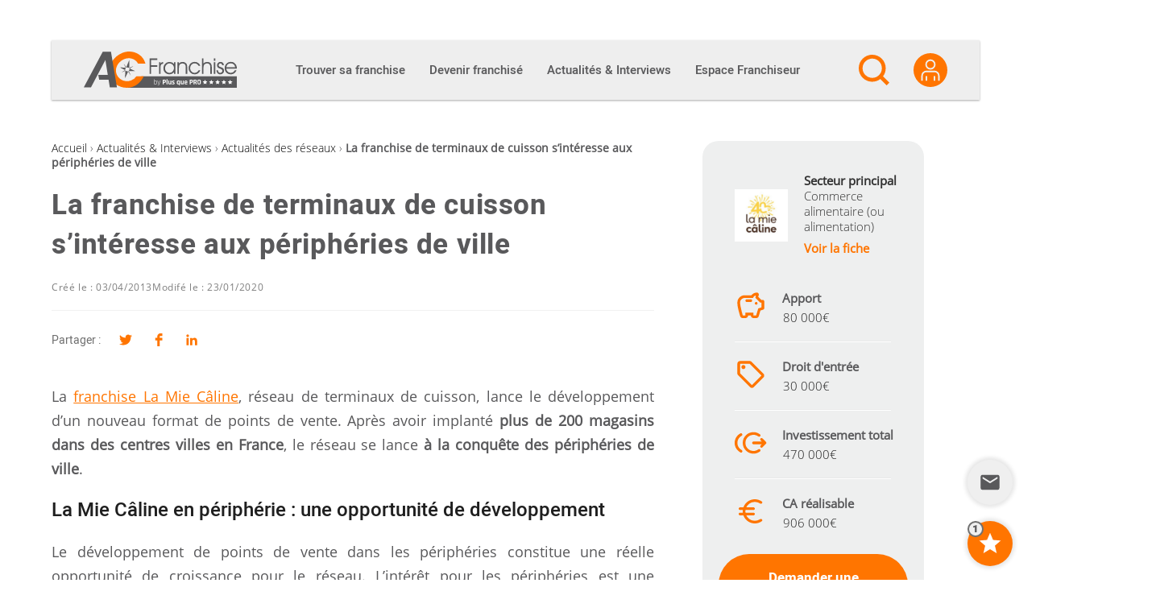

--- FILE ---
content_type: text/html; charset=UTF-8
request_url: https://ac-franchise.com/article/la-franchise-de-terminaux-de-cuisson-sinteresse-aux-peripheries-de-ville
body_size: 33892
content:

<!DOCTYPE html>
<html lang="fr-FR">

<head>
  <meta charset="UTF-8">
  <link rel="profile" href="http://gmpg.org/xfn/11">

  <meta name='robots' content='index, follow, max-image-preview:large, max-snippet:-1, max-video-preview:-1' />
<meta name="viewport" content="width=device-width, initial-scale=1">
	<!-- This site is optimized with the Yoast SEO plugin v26.7 - https://yoast.com/wordpress/plugins/seo/ -->
	<title>LA MIE CALINE: La franchise de terminaux de cuisson s&#039;intéresse aux périphéries de ville</title>
	<meta name="description" content="La franchise La Mie Câline, réseau de terminaux de cuisson, lance le développement d&#039;un nouveau format de points de vente. Après avoir implanté plus de 200 magasins dans des centres villes en France, le réseau se lance à la conquête des périphérie..." />
	<link rel="canonical" href="https://ac-franchise.com/article/la-franchise-de-terminaux-de-cuisson-sinteresse-aux-peripheries-de-ville" />
	<meta property="og:locale" content="fr_FR" />
	<meta property="og:type" content="article" />
	<meta property="og:title" content="Actualité - LA MIE CALINE: La franchise de terminaux de cuisson s&#039;intéresse aux périphéries de ville" />
	<meta property="og:description" content="La franchise La Mie Câline, réseau de terminaux de cuisson, lance le développement d&#039;un nouveau format de points de vente. Après avoir implanté plus de 200 magasins dans des centres villes en France, le réseau se lance à la conquête des périphérie..." />
	<meta property="og:url" content="https://ac-franchise.com/article/la-franchise-de-terminaux-de-cuisson-sinteresse-aux-peripheries-de-ville" />
	<meta property="og:site_name" content="AC Franchise" />
	<meta property="article:published_time" content="2013-04-03T02:00:00+00:00" />
	<meta property="article:modified_time" content="2020-01-23T12:39:08+00:00" />
	<meta property="og:image" content="https://ac-franchise.com/wp-content/uploads/2019/03/acfranchise_logo_facebook.png" />
	<meta property="og:image:width" content="1200" />
	<meta property="og:image:height" content="630" />
	<meta property="og:image:type" content="image/png" />
	<meta name="author" content="Céline Cotton" />
	<meta name="twitter:card" content="summary_large_image" />
	<meta name="twitter:label1" content="Written by" />
	<meta name="twitter:data1" content="Céline Cotton" />
	<meta name="twitter:label2" content="Est. reading time" />
	<meta name="twitter:data2" content="2 minutes" />
	<script type="application/ld+json" class="yoast-schema-graph">{"@context":"https://schema.org","@graph":[{"@type":"Article","@id":"https://ac-franchise.com/article/la-franchise-de-terminaux-de-cuisson-sinteresse-aux-peripheries-de-ville#article","isPartOf":{"@id":"https://ac-franchise.com/article/la-franchise-de-terminaux-de-cuisson-sinteresse-aux-peripheries-de-ville"},"author":{"name":"AC Franchise","@id":"https://ac-franchise.com/#/schema/person/fb4ae570bc0ef44ec7465fe59efd028e"},"headline":"La franchise de terminaux de cuisson s&rsquo;intéresse aux périphéries de ville","datePublished":"2013-04-03T02:00:00+00:00","dateModified":"2020-01-23T12:39:08+00:00","mainEntityOfPage":{"@id":"https://ac-franchise.com/article/la-franchise-de-terminaux-de-cuisson-sinteresse-aux-peripheries-de-ville"},"wordCount":475,"publisher":{"@id":"https://ac-franchise.com/#organization"},"articleSection":["Actualités des réseaux"],"inLanguage":"fr-FR"},{"@type":"WebPage","@id":"https://ac-franchise.com/article/la-franchise-de-terminaux-de-cuisson-sinteresse-aux-peripheries-de-ville","url":"https://ac-franchise.com/article/la-franchise-de-terminaux-de-cuisson-sinteresse-aux-peripheries-de-ville","name":"Actualité - LA MIE CALINE: La franchise de terminaux de cuisson s'intéresse aux périphéries de ville","isPartOf":{"@id":"https://ac-franchise.com/#website"},"datePublished":"2013-04-03T02:00:00+00:00","dateModified":"2020-01-23T12:39:08+00:00","description":"La franchise La Mie Câline, réseau de terminaux de cuisson, lance le développement d'un nouveau format de points de vente. Après avoir implanté plus de 200 magasins dans des centres villes en France, le réseau se lance à la conquête des périphérie...","breadcrumb":{"@id":"https://ac-franchise.com/article/la-franchise-de-terminaux-de-cuisson-sinteresse-aux-peripheries-de-ville#breadcrumb"},"inLanguage":"fr-FR","potentialAction":[{"@type":"ReadAction","target":["https://ac-franchise.com/article/la-franchise-de-terminaux-de-cuisson-sinteresse-aux-peripheries-de-ville"]}]},{"@type":"BreadcrumbList","@id":"https://ac-franchise.com/article/la-franchise-de-terminaux-de-cuisson-sinteresse-aux-peripheries-de-ville#breadcrumb","itemListElement":[{"@type":"ListItem","position":1,"name":"Accueil","item":"https://ac-franchise.com/"},{"@type":"ListItem","position":2,"name":"Actualités &amp; Interviews","item":"https://ac-franchise.com/actualites-interviews"},{"@type":"ListItem","position":3,"name":"Actualités des réseaux","item":"https://ac-franchise.com/actualites-interviews/actualites-des-reseaux"},{"@type":"ListItem","position":4,"name":"La franchise de terminaux de cuisson s&rsquo;intéresse aux périphéries de ville"}]},{"@type":"WebSite","@id":"https://ac-franchise.com/#website","url":"https://ac-franchise.com/","name":"AC Franchise","description":"Créer une franchise et devenir franchisé !","publisher":{"@id":"https://ac-franchise.com/#organization"},"potentialAction":[{"@type":"SearchAction","target":{"@type":"EntryPoint","urlTemplate":"https://ac-franchise.com/?s={search_term_string}"},"query-input":{"@type":"PropertyValueSpecification","valueRequired":true,"valueName":"search_term_string"}}],"inLanguage":"fr-FR"},{"@type":"Organization","@id":"https://ac-franchise.com/#organization","name":"AC Franchise","url":"https://ac-franchise.com/","logo":{"@type":"ImageObject","inLanguage":"fr-FR","@id":"https://ac-franchise.com/#/schema/logo/image/","url":"https://ac-franchise.com/wp-content/uploads/2019/09/acfranchise_logo.png","contentUrl":"https://ac-franchise.com/wp-content/uploads/2019/09/acfranchise_logo.png","width":300,"height":71,"caption":"AC Franchise"},"image":{"@id":"https://ac-franchise.com/#/schema/logo/image/"}},{"@type":"Person","@id":"https://ac-franchise.com/#/schema/person/fb4ae570bc0ef44ec7465fe59efd028e","name":"Céline Cotton","image":{"@type":"ImageObject","inLanguage":"fr-FR","@id":"https://ac-franchise.com/#/schema/person/image/","url":"https://secure.gravatar.com/avatar/e19b44e48c748ba909ef8834911520029be654b758cc3dd1d6f8fbd9ad50fd70?s=96&d=mm&r=g","contentUrl":"https://secure.gravatar.com/avatar/e19b44e48c748ba909ef8834911520029be654b758cc3dd1d6f8fbd9ad50fd70?s=96&d=mm&r=g","caption":"Céline Cotton"}}]}</script>
	<!-- / Yoast SEO plugin. -->



<link rel="alternate" type="application/rss+xml" title="AC Franchise &raquo; Flux" href="https://ac-franchise.com/feed" />
<link rel="preload" href="https://ac-franchise.com/wp-content/themes/oceanwp-child/fonts/heebo-v4-latin-regular.woff2" as="font" type="font/woff2" crossorigin />
<link rel="preload" href="https://ac-franchise.com/wp-content/themes/oceanwp-child/fonts/heebo-v4-latin-500.woff2" as="font" type="font/woff2" crossorigin />
<link rel="preload" href="https://ac-franchise.com/wp-content/themes/oceanwp-child/fonts/heebo-v4-latin-900.woff2" as="font" type="font/woff2" crossorigin />
<link rel="preload" href="https://ac-franchise.com/wp-content/themes/oceanwp-child/fonts/open-sans-v15-latin-300.woff2" as="font" type="font/woff2" crossorigin />
<link rel="preload" href="https://ac-franchise.com/wp-content/themes/oceanwp-child/fonts/open-sans-v15-latin-regular.woff2" as="font" type="font/woff2" crossorigin />
<link rel="preconnect" href="https://www.clarity.ms">
<link rel="preconnect" href="https://c.clarity.ms">
<link rel="preconnect" href="https://c.bing.com">
<link rel="preconnect" href="https://matomo.siligon-valley.org">
<link rel="preconnect" href="https://www.google-analytics.com">
<link rel="preconnect" href="https://www.googletagmanager.com">
<link rel="alternate" title="oEmbed (JSON)" type="application/json+oembed" href="https://ac-franchise.com/wp-json/oembed/1.0/embed?url=https%3A%2F%2Fac-franchise.com%2Farticle%2Fla-franchise-de-terminaux-de-cuisson-sinteresse-aux-peripheries-de-ville" />
<link rel="alternate" title="oEmbed (XML)" type="text/xml+oembed" href="https://ac-franchise.com/wp-json/oembed/1.0/embed?url=https%3A%2F%2Fac-franchise.com%2Farticle%2Fla-franchise-de-terminaux-de-cuisson-sinteresse-aux-peripheries-de-ville&#038;format=xml" />
<style id='wp-img-auto-sizes-contain-inline-css'>
img:is([sizes=auto i],[sizes^="auto," i]){contain-intrinsic-size:3000px 1500px}
/*# sourceURL=wp-img-auto-sizes-contain-inline-css */
</style>
<style id='wp-emoji-styles-inline-css'>

	img.wp-smiley, img.emoji {
		display: inline !important;
		border: none !important;
		box-shadow: none !important;
		height: 1em !important;
		width: 1em !important;
		margin: 0 0.07em !important;
		vertical-align: -0.1em !important;
		background: none !important;
		padding: 0 !important;
	}
/*# sourceURL=wp-emoji-styles-inline-css */
</style>
<link rel='stylesheet' id='wp-block-library-css' href='https://ac-franchise.com/wp-includes/css/dist/block-library/style.min.css?ver=d707506dbb1a72051dc84a81dee87db3' media='all' />
<style id='wp-block-library-theme-inline-css'>
.wp-block-audio :where(figcaption){color:#555;font-size:13px;text-align:center}.is-dark-theme .wp-block-audio :where(figcaption){color:#ffffffa6}.wp-block-audio{margin:0 0 1em}.wp-block-code{border:1px solid #ccc;border-radius:4px;font-family:Menlo,Consolas,monaco,monospace;padding:.8em 1em}.wp-block-embed :where(figcaption){color:#555;font-size:13px;text-align:center}.is-dark-theme .wp-block-embed :where(figcaption){color:#ffffffa6}.wp-block-embed{margin:0 0 1em}.blocks-gallery-caption{color:#555;font-size:13px;text-align:center}.is-dark-theme .blocks-gallery-caption{color:#ffffffa6}:root :where(.wp-block-image figcaption){color:#555;font-size:13px;text-align:center}.is-dark-theme :root :where(.wp-block-image figcaption){color:#ffffffa6}.wp-block-image{margin:0 0 1em}.wp-block-pullquote{border-bottom:4px solid;border-top:4px solid;color:currentColor;margin-bottom:1.75em}.wp-block-pullquote :where(cite),.wp-block-pullquote :where(footer),.wp-block-pullquote__citation{color:currentColor;font-size:.8125em;font-style:normal;text-transform:uppercase}.wp-block-quote{border-left:.25em solid;margin:0 0 1.75em;padding-left:1em}.wp-block-quote cite,.wp-block-quote footer{color:currentColor;font-size:.8125em;font-style:normal;position:relative}.wp-block-quote:where(.has-text-align-right){border-left:none;border-right:.25em solid;padding-left:0;padding-right:1em}.wp-block-quote:where(.has-text-align-center){border:none;padding-left:0}.wp-block-quote.is-large,.wp-block-quote.is-style-large,.wp-block-quote:where(.is-style-plain){border:none}.wp-block-search .wp-block-search__label{font-weight:700}.wp-block-search__button{border:1px solid #ccc;padding:.375em .625em}:where(.wp-block-group.has-background){padding:1.25em 2.375em}.wp-block-separator.has-css-opacity{opacity:.4}.wp-block-separator{border:none;border-bottom:2px solid;margin-left:auto;margin-right:auto}.wp-block-separator.has-alpha-channel-opacity{opacity:1}.wp-block-separator:not(.is-style-wide):not(.is-style-dots){width:100px}.wp-block-separator.has-background:not(.is-style-dots){border-bottom:none;height:1px}.wp-block-separator.has-background:not(.is-style-wide):not(.is-style-dots){height:2px}.wp-block-table{margin:0 0 1em}.wp-block-table td,.wp-block-table th{word-break:normal}.wp-block-table :where(figcaption){color:#555;font-size:13px;text-align:center}.is-dark-theme .wp-block-table :where(figcaption){color:#ffffffa6}.wp-block-video :where(figcaption){color:#555;font-size:13px;text-align:center}.is-dark-theme .wp-block-video :where(figcaption){color:#ffffffa6}.wp-block-video{margin:0 0 1em}:root :where(.wp-block-template-part.has-background){margin-bottom:0;margin-top:0;padding:1.25em 2.375em}
/*# sourceURL=/wp-includes/css/dist/block-library/theme.min.css */
</style>
<style id='classic-theme-styles-inline-css'>
/*! This file is auto-generated */
.wp-block-button__link{color:#fff;background-color:#32373c;border-radius:9999px;box-shadow:none;text-decoration:none;padding:calc(.667em + 2px) calc(1.333em + 2px);font-size:1.125em}.wp-block-file__button{background:#32373c;color:#fff;text-decoration:none}
/*# sourceURL=/wp-includes/css/classic-themes.min.css */
</style>
<link rel='stylesheet' id='elasticpress-related-posts-block-css' href='https://ac-franchise.com/wp-content/plugins/elasticpress/dist/css/related-posts-block-styles.min.css?ver=4.1.0' media='all' />
<style id='global-styles-inline-css'>
:root{--wp--preset--aspect-ratio--square: 1;--wp--preset--aspect-ratio--4-3: 4/3;--wp--preset--aspect-ratio--3-4: 3/4;--wp--preset--aspect-ratio--3-2: 3/2;--wp--preset--aspect-ratio--2-3: 2/3;--wp--preset--aspect-ratio--16-9: 16/9;--wp--preset--aspect-ratio--9-16: 9/16;--wp--preset--color--black: #000000;--wp--preset--color--cyan-bluish-gray: #abb8c3;--wp--preset--color--white: #ffffff;--wp--preset--color--pale-pink: #f78da7;--wp--preset--color--vivid-red: #cf2e2e;--wp--preset--color--luminous-vivid-orange: #ff6900;--wp--preset--color--luminous-vivid-amber: #fcb900;--wp--preset--color--light-green-cyan: #7bdcb5;--wp--preset--color--vivid-green-cyan: #00d084;--wp--preset--color--pale-cyan-blue: #8ed1fc;--wp--preset--color--vivid-cyan-blue: #0693e3;--wp--preset--color--vivid-purple: #9b51e0;--wp--preset--gradient--vivid-cyan-blue-to-vivid-purple: linear-gradient(135deg,rgb(6,147,227) 0%,rgb(155,81,224) 100%);--wp--preset--gradient--light-green-cyan-to-vivid-green-cyan: linear-gradient(135deg,rgb(122,220,180) 0%,rgb(0,208,130) 100%);--wp--preset--gradient--luminous-vivid-amber-to-luminous-vivid-orange: linear-gradient(135deg,rgb(252,185,0) 0%,rgb(255,105,0) 100%);--wp--preset--gradient--luminous-vivid-orange-to-vivid-red: linear-gradient(135deg,rgb(255,105,0) 0%,rgb(207,46,46) 100%);--wp--preset--gradient--very-light-gray-to-cyan-bluish-gray: linear-gradient(135deg,rgb(238,238,238) 0%,rgb(169,184,195) 100%);--wp--preset--gradient--cool-to-warm-spectrum: linear-gradient(135deg,rgb(74,234,220) 0%,rgb(151,120,209) 20%,rgb(207,42,186) 40%,rgb(238,44,130) 60%,rgb(251,105,98) 80%,rgb(254,248,76) 100%);--wp--preset--gradient--blush-light-purple: linear-gradient(135deg,rgb(255,206,236) 0%,rgb(152,150,240) 100%);--wp--preset--gradient--blush-bordeaux: linear-gradient(135deg,rgb(254,205,165) 0%,rgb(254,45,45) 50%,rgb(107,0,62) 100%);--wp--preset--gradient--luminous-dusk: linear-gradient(135deg,rgb(255,203,112) 0%,rgb(199,81,192) 50%,rgb(65,88,208) 100%);--wp--preset--gradient--pale-ocean: linear-gradient(135deg,rgb(255,245,203) 0%,rgb(182,227,212) 50%,rgb(51,167,181) 100%);--wp--preset--gradient--electric-grass: linear-gradient(135deg,rgb(202,248,128) 0%,rgb(113,206,126) 100%);--wp--preset--gradient--midnight: linear-gradient(135deg,rgb(2,3,129) 0%,rgb(40,116,252) 100%);--wp--preset--font-size--small: 13px;--wp--preset--font-size--medium: 20px;--wp--preset--font-size--large: 36px;--wp--preset--font-size--x-large: 42px;--wp--preset--spacing--20: 0.44rem;--wp--preset--spacing--30: 0.67rem;--wp--preset--spacing--40: 1rem;--wp--preset--spacing--50: 1.5rem;--wp--preset--spacing--60: 2.25rem;--wp--preset--spacing--70: 3.38rem;--wp--preset--spacing--80: 5.06rem;--wp--preset--shadow--natural: 6px 6px 9px rgba(0, 0, 0, 0.2);--wp--preset--shadow--deep: 12px 12px 50px rgba(0, 0, 0, 0.4);--wp--preset--shadow--sharp: 6px 6px 0px rgba(0, 0, 0, 0.2);--wp--preset--shadow--outlined: 6px 6px 0px -3px rgb(255, 255, 255), 6px 6px rgb(0, 0, 0);--wp--preset--shadow--crisp: 6px 6px 0px rgb(0, 0, 0);}:where(.is-layout-flex){gap: 0.5em;}:where(.is-layout-grid){gap: 0.5em;}body .is-layout-flex{display: flex;}.is-layout-flex{flex-wrap: wrap;align-items: center;}.is-layout-flex > :is(*, div){margin: 0;}body .is-layout-grid{display: grid;}.is-layout-grid > :is(*, div){margin: 0;}:where(.wp-block-columns.is-layout-flex){gap: 2em;}:where(.wp-block-columns.is-layout-grid){gap: 2em;}:where(.wp-block-post-template.is-layout-flex){gap: 1.25em;}:where(.wp-block-post-template.is-layout-grid){gap: 1.25em;}.has-black-color{color: var(--wp--preset--color--black) !important;}.has-cyan-bluish-gray-color{color: var(--wp--preset--color--cyan-bluish-gray) !important;}.has-white-color{color: var(--wp--preset--color--white) !important;}.has-pale-pink-color{color: var(--wp--preset--color--pale-pink) !important;}.has-vivid-red-color{color: var(--wp--preset--color--vivid-red) !important;}.has-luminous-vivid-orange-color{color: var(--wp--preset--color--luminous-vivid-orange) !important;}.has-luminous-vivid-amber-color{color: var(--wp--preset--color--luminous-vivid-amber) !important;}.has-light-green-cyan-color{color: var(--wp--preset--color--light-green-cyan) !important;}.has-vivid-green-cyan-color{color: var(--wp--preset--color--vivid-green-cyan) !important;}.has-pale-cyan-blue-color{color: var(--wp--preset--color--pale-cyan-blue) !important;}.has-vivid-cyan-blue-color{color: var(--wp--preset--color--vivid-cyan-blue) !important;}.has-vivid-purple-color{color: var(--wp--preset--color--vivid-purple) !important;}.has-black-background-color{background-color: var(--wp--preset--color--black) !important;}.has-cyan-bluish-gray-background-color{background-color: var(--wp--preset--color--cyan-bluish-gray) !important;}.has-white-background-color{background-color: var(--wp--preset--color--white) !important;}.has-pale-pink-background-color{background-color: var(--wp--preset--color--pale-pink) !important;}.has-vivid-red-background-color{background-color: var(--wp--preset--color--vivid-red) !important;}.has-luminous-vivid-orange-background-color{background-color: var(--wp--preset--color--luminous-vivid-orange) !important;}.has-luminous-vivid-amber-background-color{background-color: var(--wp--preset--color--luminous-vivid-amber) !important;}.has-light-green-cyan-background-color{background-color: var(--wp--preset--color--light-green-cyan) !important;}.has-vivid-green-cyan-background-color{background-color: var(--wp--preset--color--vivid-green-cyan) !important;}.has-pale-cyan-blue-background-color{background-color: var(--wp--preset--color--pale-cyan-blue) !important;}.has-vivid-cyan-blue-background-color{background-color: var(--wp--preset--color--vivid-cyan-blue) !important;}.has-vivid-purple-background-color{background-color: var(--wp--preset--color--vivid-purple) !important;}.has-black-border-color{border-color: var(--wp--preset--color--black) !important;}.has-cyan-bluish-gray-border-color{border-color: var(--wp--preset--color--cyan-bluish-gray) !important;}.has-white-border-color{border-color: var(--wp--preset--color--white) !important;}.has-pale-pink-border-color{border-color: var(--wp--preset--color--pale-pink) !important;}.has-vivid-red-border-color{border-color: var(--wp--preset--color--vivid-red) !important;}.has-luminous-vivid-orange-border-color{border-color: var(--wp--preset--color--luminous-vivid-orange) !important;}.has-luminous-vivid-amber-border-color{border-color: var(--wp--preset--color--luminous-vivid-amber) !important;}.has-light-green-cyan-border-color{border-color: var(--wp--preset--color--light-green-cyan) !important;}.has-vivid-green-cyan-border-color{border-color: var(--wp--preset--color--vivid-green-cyan) !important;}.has-pale-cyan-blue-border-color{border-color: var(--wp--preset--color--pale-cyan-blue) !important;}.has-vivid-cyan-blue-border-color{border-color: var(--wp--preset--color--vivid-cyan-blue) !important;}.has-vivid-purple-border-color{border-color: var(--wp--preset--color--vivid-purple) !important;}.has-vivid-cyan-blue-to-vivid-purple-gradient-background{background: var(--wp--preset--gradient--vivid-cyan-blue-to-vivid-purple) !important;}.has-light-green-cyan-to-vivid-green-cyan-gradient-background{background: var(--wp--preset--gradient--light-green-cyan-to-vivid-green-cyan) !important;}.has-luminous-vivid-amber-to-luminous-vivid-orange-gradient-background{background: var(--wp--preset--gradient--luminous-vivid-amber-to-luminous-vivid-orange) !important;}.has-luminous-vivid-orange-to-vivid-red-gradient-background{background: var(--wp--preset--gradient--luminous-vivid-orange-to-vivid-red) !important;}.has-very-light-gray-to-cyan-bluish-gray-gradient-background{background: var(--wp--preset--gradient--very-light-gray-to-cyan-bluish-gray) !important;}.has-cool-to-warm-spectrum-gradient-background{background: var(--wp--preset--gradient--cool-to-warm-spectrum) !important;}.has-blush-light-purple-gradient-background{background: var(--wp--preset--gradient--blush-light-purple) !important;}.has-blush-bordeaux-gradient-background{background: var(--wp--preset--gradient--blush-bordeaux) !important;}.has-luminous-dusk-gradient-background{background: var(--wp--preset--gradient--luminous-dusk) !important;}.has-pale-ocean-gradient-background{background: var(--wp--preset--gradient--pale-ocean) !important;}.has-electric-grass-gradient-background{background: var(--wp--preset--gradient--electric-grass) !important;}.has-midnight-gradient-background{background: var(--wp--preset--gradient--midnight) !important;}.has-small-font-size{font-size: var(--wp--preset--font-size--small) !important;}.has-medium-font-size{font-size: var(--wp--preset--font-size--medium) !important;}.has-large-font-size{font-size: var(--wp--preset--font-size--large) !important;}.has-x-large-font-size{font-size: var(--wp--preset--font-size--x-large) !important;}
:where(.wp-block-post-template.is-layout-flex){gap: 1.25em;}:where(.wp-block-post-template.is-layout-grid){gap: 1.25em;}
:where(.wp-block-term-template.is-layout-flex){gap: 1.25em;}:where(.wp-block-term-template.is-layout-grid){gap: 1.25em;}
:where(.wp-block-columns.is-layout-flex){gap: 2em;}:where(.wp-block-columns.is-layout-grid){gap: 2em;}
:root :where(.wp-block-pullquote){font-size: 1.5em;line-height: 1.6;}
/*# sourceURL=global-styles-inline-css */
</style>
<link rel='stylesheet' id='pqp_ad_management_styles-css' href='https://ac-franchise.com/wp-content/plugins/pqp-ad-management/assets/css/front.css?ver=1768309737' media='all' />
<link rel='stylesheet' id='font-awesome-css' href='https://ac-franchise.com/wp-content/themes/oceanwp-child/assets/fonts/fontawesome/css/all.min.css?ver=6.7.2' media='all' />
<link rel='stylesheet' id='simple-line-icons-css' href='https://ac-franchise.com/wp-content/themes/oceanwp-child/assets/css/third/simple-line-icons.min.css?ver=2.4.0' media='all' />
<link rel='stylesheet' id='oceanwp-style-css' href='https://ac-franchise.com/wp-content/themes/oceanwp/assets/css/style.min.css?ver=1.0.1' media='all' />
<link rel='stylesheet' id='elasticpress-autosuggest-css' href='https://ac-franchise.com/wp-content/plugins/elasticpress/dist/css/autosuggest-styles.min.css?ver=26e3c1cd915b73e742ab41d02cd86563' media='all' />
<link rel='stylesheet' id='sib-front-css-css' href='https://ac-franchise.com/wp-content/plugins/mailin/css/mailin-front.css?ver=d707506dbb1a72051dc84a81dee87db3' media='all' />
<link rel='stylesheet' id='oe-widgets-style-css' href='https://ac-franchise.com/wp-content/plugins/ocean-extra/assets/css/widgets.css?ver=d707506dbb1a72051dc84a81dee87db3' media='all' />
<link rel='stylesheet' id='oss-social-share-style-css' href='https://ac-franchise.com/wp-content/plugins/ocean-social-sharing/assets/css/style.min.css?ver=d707506dbb1a72051dc84a81dee87db3' media='all' />
<link rel='stylesheet' id='ac-parent-styles-css' href='https://ac-franchise.com/wp-content/themes/oceanwp/style.css?ver=1768309768' media='all' />
<link rel='stylesheet' id='correctif-icon-css' href='https://ac-franchise.com/wp-content/themes/oceanwp-child/css/correctif-icon.css?ver=d707506dbb1a72051dc84a81dee87db3' media='all' />
<link rel='stylesheet' id='acf-jquery-ui-theme-smoothness-css' href='https://ac-franchise.com/wp-content/themes/oceanwp-child/jquery-ui/themes/smoothness/jquery-ui.min.css?ver=d707506dbb1a72051dc84a81dee87db3' media='all' />
<link rel='stylesheet' id='ac-butterbean-css-css' href='https://ac-franchise.com/wp-content/themes/oceanwp-child/butterbean/butterbean.css?ver=1768309703' media='all' />
<link rel='stylesheet' id='select2-css-css' href='https://ac-franchise.com/wp-content/themes/oceanwp-child/select2/select2.min.css?ver=d707506dbb1a72051dc84a81dee87db3' media='all' />
<link rel='stylesheet' id='owl-css-css' href='https://ac-franchise.com/wp-content/themes/oceanwp-child/owlcarousel/assets/owl.carousel.min.css?ver=d707506dbb1a72051dc84a81dee87db3' media='all' />
<link rel='stylesheet' id='owl-theme-css' href='https://ac-franchise.com/wp-content/themes/oceanwp-child/owlcarousel/assets/owl.theme.default.min.css?ver=d707506dbb1a72051dc84a81dee87db3' media='all' />
<link rel='stylesheet' id='ac-child-style-styles-css' href='https://ac-franchise.com/wp-content/themes/oceanwp-child/css/styles.css?ver=1768309703' media='all' />
<link rel='stylesheet' id='ac-child-style-fonts-css' href='https://ac-franchise.com/wp-content/themes/oceanwp-child/css/fonts.css?ver=1768309703' media='all' />
<link rel='stylesheet' id='ac-child-style-espace_franchiseur-css' href='https://ac-franchise.com/wp-content/themes/oceanwp-child/css/espace_franchiseur.css?ver=1768309703' media='all' />
<link rel='stylesheet' id='ac-child-style-admin-css' href='https://ac-franchise.com/wp-content/themes/oceanwp-child/css/admin.css?ver=1768309703' media='all' />
<link rel='stylesheet' id='ac-child-style-menu-css' href='https://ac-franchise.com/wp-content/themes/oceanwp-child/css/menu.css?ver=1768309703' media='all' />
<link rel='stylesheet' id='ac-child-style-newsletter-css' href='https://ac-franchise.com/wp-content/themes/oceanwp-child/css/newsletter.css?ver=1768309703' media='all' />
<link rel='stylesheet' id='ac-child-style-widgets/news-css' href='https://ac-franchise.com/wp-content/themes/oceanwp-child/css/widgets/news.css?ver=1768309703' media='all' />
<link rel='stylesheet' id='ac-child-style-widgets/franchises-css' href='https://ac-franchise.com/wp-content/themes/oceanwp-child/css/widgets/franchises.css?ver=1768309703' media='all' />
<link rel='stylesheet' id='ac-child-style-widgets/franchises_condensed-css' href='https://ac-franchise.com/wp-content/themes/oceanwp-child/css/widgets/franchises_condensed.css?ver=1768309703' media='all' />
<link rel='stylesheet' id='ac-child-style-widgets/tv-css' href='https://ac-franchise.com/wp-content/themes/oceanwp-child/css/widgets/tv.css?ver=1768309703' media='all' />
<link rel='stylesheet' id='ac-child-style-widgets/experts-css' href='https://ac-franchise.com/wp-content/themes/oceanwp-child/css/widgets/experts.css?ver=1768309703' media='all' />
<link rel='stylesheet' id='ac-child-style-widgets/sectors-css' href='https://ac-franchise.com/wp-content/themes/oceanwp-child/css/widgets/sectors.css?ver=1768309703' media='all' />
<link rel='stylesheet' id='ac-child-style-widgets/dossiers-css' href='https://ac-franchise.com/wp-content/themes/oceanwp-child/css/widgets/dossiers.css?ver=1768309703' media='all' />
<link rel='stylesheet' id='ac-child-style-widgets/login-css' href='https://ac-franchise.com/wp-content/themes/oceanwp-child/css/widgets/login.css?ver=1768309703' media='all' />
<link rel='stylesheet' id='ac-child-style-widgets/register-css' href='https://ac-franchise.com/wp-content/themes/oceanwp-child/css/widgets/register.css?ver=1768309703' media='all' />
<link rel='stylesheet' id='ac-child-style-widgets/profile-css' href='https://ac-franchise.com/wp-content/themes/oceanwp-child/css/widgets/profile.css?ver=1768309703' media='all' />
<link rel='stylesheet' id='ac-child-style-widgets/forgot_password-css' href='https://ac-franchise.com/wp-content/themes/oceanwp-child/css/widgets/forgot_password.css?ver=1768309703' media='all' />
<link rel='stylesheet' id='ac-child-style-franchise/demande-de-documentation-css' href='https://ac-franchise.com/wp-content/themes/oceanwp-child/css/franchise/demande-de-documentation.css?ver=1768309703' media='all' />
<link rel='stylesheet' id='ac-child-style-franchise/single-css' href='https://ac-franchise.com/wp-content/themes/oceanwp-child/css/franchise/single.css?ver=1768309703' media='all' />
<link rel='stylesheet' id='ac-child-style-franchise/idlf_widget-css' href='https://ac-franchise.com/wp-content/themes/oceanwp-child/css/franchise/idlf_widget.css?ver=1768309703' media='all' />
<link rel='stylesheet' id='ac-child-style-franchise/idlf_banner-css' href='https://ac-franchise.com/wp-content/themes/oceanwp-child/css/franchise/idlf_banner.css?ver=1768309703' media='all' />
<link rel='stylesheet' id='dashicons-css' href='https://ac-franchise.com/wp-includes/css/dashicons.min.css?ver=d707506dbb1a72051dc84a81dee87db3' media='all' />
<link rel='stylesheet' id='ac-category-colors-css' href='https://ac-franchise.com/wp-content/cache/category_colors.css?ver=1768310986' media='all' />
<link rel='stylesheet' id='ac-child-devenir-franchise-css' href='https://ac-franchise.com/wp-content/themes/oceanwp-child/css/devenir-franchise/devenir-franchise.css?ver=d707506dbb1a72051dc84a81dee87db3' media='all' />
<link rel='stylesheet' id='custom-css' href='https://ac-franchise.com/wp-content/themes/oceanwp-child/css/override/custom.css?ver=d707506dbb1a72051dc84a81dee87db3' media='all' />
<link rel='stylesheet' id='widget-css' href='https://ac-franchise.com/wp-content/themes/oceanwp-child/css/override/widget.css?ver=d707506dbb1a72051dc84a81dee87db3' media='all' />
<link rel='stylesheet' id='widget-actu-css' href='https://ac-franchise.com/wp-content/themes/oceanwp-child/css/override/widget-actu.css?ver=d707506dbb1a72051dc84a81dee87db3' media='all' />
<link rel='stylesheet' id='template-news-css' href='https://ac-franchise.com/wp-content/themes/oceanwp-child/css/override/template-news.css?ver=d707506dbb1a72051dc84a81dee87db3' media='all' />
<link rel='stylesheet' id='page-secteur-css' href='https://ac-franchise.com/wp-content/themes/oceanwp-child/css/override/page-secteur.css?ver=d707506dbb1a72051dc84a81dee87db3' media='all' />
<link rel='stylesheet' id='popup-css' href='https://ac-franchise.com/wp-content/themes/oceanwp-child/css/override/popup.css?ver=d707506dbb1a72051dc84a81dee87db3' media='all' />
<link rel='stylesheet' id='hp-sections-css' href='https://ac-franchise.com/wp-content/themes/oceanwp-child/css/override/hp-sections.css?ver=d707506dbb1a72051dc84a81dee87db3' media='all' />
<link rel='stylesheet' id='faq-widget-css' href='https://ac-franchise.com/wp-content/themes/oceanwp-child/css/override/faq-widget.css?ver=d707506dbb1a72051dc84a81dee87db3' media='all' />
<link rel='stylesheet' id='didomi-yt-css' href='https://ac-franchise.com/wp-content/themes/oceanwp-child/css/override/didomi-yt.css?ver=d707506dbb1a72051dc84a81dee87db3' media='all' />
<link rel='stylesheet' id='cta-franchise-for-article-css' href='https://ac-franchise.com/wp-content/themes/oceanwp-child/css/override/cta-franchise-for-article.css?ver=d707506dbb1a72051dc84a81dee87db3' media='all' />
<link rel='stylesheet' id='breadcrumb-css' href='https://ac-franchise.com/wp-content/themes/oceanwp-child/css/override/breadcrumb.css?ver=d707506dbb1a72051dc84a81dee87db3' media='all' />
<link rel='stylesheet' id='bg-elementor-section-css' href='https://ac-franchise.com/wp-content/themes/oceanwp-child/css/override/bg-elementor-section.css?ver=d707506dbb1a72051dc84a81dee87db3' media='all' />
<script src="https://ac-franchise.com/wp-includes/js/jquery/jquery.min.js?ver=3.7.1" id="jquery-core-js"></script>
<script src="https://ac-franchise.com/wp-includes/js/jquery/jquery-migrate.min.js?ver=3.4.1" id="jquery-migrate-js"></script>
<script src="https://ac-franchise.com/wp-content/plugins/pqp-ad-management/assets/js/front/scripts.js?ver=1768309737" id="pqp_ad_management_scripts-js"></script>
<script id="sib-front-js-js-extra">
var sibErrMsg = {"invalidMail":"Veuillez entrer une adresse e-mail valide.","requiredField":"Veuillez compl\u00e9ter les champs obligatoires.","invalidDateFormat":"Veuillez entrer une date valide.","invalidSMSFormat":"Veuillez entrer une num\u00e9ro de t\u00e9l\u00e9phone valide."};
var ajax_sib_front_object = {"ajax_url":"https://ac-franchise.com/wp-admin/admin-ajax.php","ajax_nonce":"557095dd80","flag_url":"https://ac-franchise.com/wp-content/plugins/mailin/img/flags/"};
//# sourceURL=sib-front-js-js-extra
</script>
<script src="https://ac-franchise.com/wp-content/plugins/mailin/js/mailin-front.js?ver=1746828651" id="sib-front-js-js"></script>
<script id="modernizr-custom.js-js-after">
/*! modernizr 3.6.0 (Custom Build) | MIT *
		* https://modernizr.com/download/?-webp-setclasses !*/
	 !function(e,n,A){function o(e,n){return typeof e===n}function t(){var e,n,A,t,a,i,l;for(var f in r)if(r.hasOwnProperty(f)){if(e=[],n=r[f],n.name&&(e.push(n.name.toLowerCase()),n.options&&n.options.aliases&&n.options.aliases.length))for(A=0;A<n.options.aliases.length;A++)e.push(n.options.aliases[A].toLowerCase());for(t=o(n.fn,"function")?n.fn():n.fn,a=0;a<e.length;a++)i=e[a],l=i.split("."),1===l.length?Modernizr[l[0]]=t:(!Modernizr[l[0]]||Modernizr[l[0]]instanceof Boolean||(Modernizr[l[0]]=new Boolean(Modernizr[l[0]])),Modernizr[l[0]][l[1]]=t),s.push((t?"":"no-")+l.join("-"))}}function a(e){var n=u.className,A=Modernizr._config.classPrefix||"";if(c&&(n=n.baseVal),Modernizr._config.enableJSClass){var o=new RegExp("(^|\s)"+A+"no-js(\s|$)");n=n.replace(o,"$1"+A+"js$2")}Modernizr._config.enableClasses&&(n+=" "+A+e.join(" "+A),c?u.className.baseVal=n:u.className=n)}function i(e,n){if("object"==typeof e)for(var A in e)f(e,A)&&i(A,e[A]);else{e=e.toLowerCase();var o=e.split("."),t=Modernizr[o[0]];if(2==o.length&&(t=t[o[1]]),"undefined"!=typeof t)return Modernizr;n="function"==typeof n?n():n,1==o.length?Modernizr[o[0]]=n:(!Modernizr[o[0]]||Modernizr[o[0]]instanceof Boolean||(Modernizr[o[0]]=new Boolean(Modernizr[o[0]])),Modernizr[o[0]][o[1]]=n),a([(n&&0!=n?"":"no-")+o.join("-")]),Modernizr._trigger(e,n)}return Modernizr}var s=[],r=[],l={_version:"3.6.0",_config:{classPrefix:"",enableClasses:!0,enableJSClass:!0,usePrefixes:!0},_q:[],on:function(e,n){var A=this;setTimeout(function(){n(A[e])},0)},addTest:function(e,n,A){r.push({name:e,fn:n,options:A})},addAsyncTest:function(e){r.push({name:null,fn:e})}},Modernizr=function(){};Modernizr.prototype=l,Modernizr=new Modernizr;var f,u=n.documentElement,c="svg"===u.nodeName.toLowerCase();!function(){var e={}.hasOwnProperty;f=o(e,"undefined")||o(e.call,"undefined")?function(e,n){return n in e&&o(e.constructor.prototype[n],"undefined")}:function(n,A){return e.call(n,A)}}(),l._l={},l.on=function(e,n){this._l[e]||(this._l[e]=[]),this._l[e].push(n),Modernizr.hasOwnProperty(e)&&setTimeout(function(){Modernizr._trigger(e,Modernizr[e])},0)},l._trigger=function(e,n){if(this._l[e]){var A=this._l[e];setTimeout(function(){var e,o;for(e=0;e<A.length;e++)(o=A[e])(n)},0),delete this._l[e]}},Modernizr._q.push(function(){l.addTest=i}),Modernizr.addAsyncTest(function(){function e(e,n,A){function o(n){var o=n&&"load"===n.type?1==t.width:!1,a="webp"===e;i(e,a&&o?new Boolean(o):o),A&&A(n)}var t=new Image;t.onerror=o,t.onload=o,t.src=n}var n=[{uri:"[data-uri]",name:"webp"},{uri:"[data-uri]",name:"webp.alpha"},{uri:"[data-uri]",name:"webp.animation"},{uri:"[data-uri]",name:"webp.lossless"}],A=n.shift();e(A.name,A.uri,function(A){if(A&&"load"===A.type)for(var o=0;o<n.length;o++)e(n[o].name,n[o].uri)})}),t(),a(s),delete l.addTest,delete l.addAsyncTest;for(var p=0;p<Modernizr._q.length;p++)Modernizr._q[p]();e.Modernizr=Modernizr}(window,document);
/*! modernizr 3.6.0 (Custom Build) | MIT *
		* https://modernizr.com/download/?-webp-setclasses !*/
	 !function(e,n,A){function o(e,n){return typeof e===n}function t(){var e,n,A,t,a,i,l;for(var f in r)if(r.hasOwnProperty(f)){if(e=[],n=r[f],n.name&&(e.push(n.name.toLowerCase()),n.options&&n.options.aliases&&n.options.aliases.length))for(A=0;A<n.options.aliases.length;A++)e.push(n.options.aliases[A].toLowerCase());for(t=o(n.fn,"function")?n.fn():n.fn,a=0;a<e.length;a++)i=e[a],l=i.split("."),1===l.length?Modernizr[l[0]]=t:(!Modernizr[l[0]]||Modernizr[l[0]]instanceof Boolean||(Modernizr[l[0]]=new Boolean(Modernizr[l[0]])),Modernizr[l[0]][l[1]]=t),s.push((t?"":"no-")+l.join("-"))}}function a(e){var n=u.className,A=Modernizr._config.classPrefix||"";if(c&&(n=n.baseVal),Modernizr._config.enableJSClass){var o=new RegExp("(^|\s)"+A+"no-js(\s|$)");n=n.replace(o,"$1"+A+"js$2")}Modernizr._config.enableClasses&&(n+=" "+A+e.join(" "+A),c?u.className.baseVal=n:u.className=n)}function i(e,n){if("object"==typeof e)for(var A in e)f(e,A)&&i(A,e[A]);else{e=e.toLowerCase();var o=e.split("."),t=Modernizr[o[0]];if(2==o.length&&(t=t[o[1]]),"undefined"!=typeof t)return Modernizr;n="function"==typeof n?n():n,1==o.length?Modernizr[o[0]]=n:(!Modernizr[o[0]]||Modernizr[o[0]]instanceof Boolean||(Modernizr[o[0]]=new Boolean(Modernizr[o[0]])),Modernizr[o[0]][o[1]]=n),a([(n&&0!=n?"":"no-")+o.join("-")]),Modernizr._trigger(e,n)}return Modernizr}var s=[],r=[],l={_version:"3.6.0",_config:{classPrefix:"",enableClasses:!0,enableJSClass:!0,usePrefixes:!0},_q:[],on:function(e,n){var A=this;setTimeout(function(){n(A[e])},0)},addTest:function(e,n,A){r.push({name:e,fn:n,options:A})},addAsyncTest:function(e){r.push({name:null,fn:e})}},Modernizr=function(){};Modernizr.prototype=l,Modernizr=new Modernizr;var f,u=n.documentElement,c="svg"===u.nodeName.toLowerCase();!function(){var e={}.hasOwnProperty;f=o(e,"undefined")||o(e.call,"undefined")?function(e,n){return n in e&&o(e.constructor.prototype[n],"undefined")}:function(n,A){return e.call(n,A)}}(),l._l={},l.on=function(e,n){this._l[e]||(this._l[e]=[]),this._l[e].push(n),Modernizr.hasOwnProperty(e)&&setTimeout(function(){Modernizr._trigger(e,Modernizr[e])},0)},l._trigger=function(e,n){if(this._l[e]){var A=this._l[e];setTimeout(function(){var e,o;for(e=0;e<A.length;e++)(o=A[e])(n)},0),delete this._l[e]}},Modernizr._q.push(function(){l.addTest=i}),Modernizr.addAsyncTest(function(){function e(e,n,A){function o(n){var o=n&&"load"===n.type?1==t.width:!1,a="webp"===e;i(e,a&&o?new Boolean(o):o),A&&A(n)}var t=new Image;t.onerror=o,t.onload=o,t.src=n}var n=[{uri:"[data-uri]",name:"webp"},{uri:"[data-uri]",name:"webp.alpha"},{uri:"[data-uri]",name:"webp.animation"},{uri:"[data-uri]",name:"webp.lossless"}],A=n.shift();e(A.name,A.uri,function(A){if(A&&"load"===A.type)for(var o=0;o<n.length;o++)e(n[o].name,n[o].uri)})}),t(),a(s),delete l.addTest,delete l.addAsyncTest;for(var p=0;p<Modernizr._q.length;p++)Modernizr._q[p]();e.Modernizr=Modernizr}(window,document);
//# sourceURL=modernizr-custom.js-js-after
</script>
<script src="https://ac-franchise.com/wp-content/themes/oceanwp-child/js/base64.js?ver=1768309703" id="ac-child-script-base64-js"></script>
<script id="ac-child-script-scripts-js-extra">
var acfranchise_options = {"ajaxurl":"https://ac-franchise.com/wp-admin/admin-ajax.php"};
var acfranchise_options = {"ajaxurl":"https://ac-franchise.com/wp-admin/admin-ajax.php"};
var acfranchise_options = {"ajaxurl":"https://ac-franchise.com/wp-admin/admin-ajax.php"};
var acfranchise_options = {"ajaxurl":"https://ac-franchise.com/wp-admin/admin-ajax.php"};
//# sourceURL=ac-child-script-scripts-js-extra
</script>
<script src="https://ac-franchise.com/wp-content/themes/oceanwp-child/js/scripts.js?ver=1768309703" id="ac-child-script-scripts-js"></script>
<script src="https://ac-franchise.com/wp-content/themes/oceanwp-child/js/js.cookie.min.js?ver=1768309703" id="ac-child-script-js.cookie.min-js"></script>
<script src="https://ac-franchise.com/wp-content/themes/oceanwp-child/js/newsletter.js?ver=1768309703" id="ac-child-script-newsletter-js"></script>
<script src="https://ac-franchise.com/wp-content/themes/oceanwp-child/js/ga.js?ver=1768309703" id="ac-child-script-ga-js"></script>
<script src="https://ac-franchise.com/wp-content/themes/oceanwp-child/jquery-ui/jquery-ui.min.js?ver=d707506dbb1a72051dc84a81dee87db3" id="acf-jquery-ui-js"></script>
<script src="https://ac-franchise.com/wp-content/themes/oceanwp-child/jquery-ui/jquery-ui.js?ver=d707506dbb1a72051dc84a81dee87db3" id="jquery-ui-js"></script>
<script src="https://ac-franchise.com/wp-content/themes/oceanwp-child/butterbean/butterbean.js?ver=1768309703" id="ac-butterbean-js-js"></script>
<script src="https://ac-franchise.com/wp-content/themes/oceanwp-child/select2/select2.min.js?ver=d707506dbb1a72051dc84a81dee87db3" id="select2-js-js"></script>
<script src="https://ac-franchise.com/wp-content/themes/oceanwp-child/select2/i18n/fr.js?ver=d707506dbb1a72051dc84a81dee87db3" id="select2-fr-js-js"></script>
<script src="https://ac-franchise.com/wp-content/themes/oceanwp-child/owlcarousel/owl.carousel.min.js?ver=d707506dbb1a72051dc84a81dee87db3" id="owl-js-js"></script>
<script src="https://ac-franchise.com/wp-content/themes/oceanwp-child/js/jquery.fitvids.js?ver=1.1" id="fitvids-script-js"></script>
<link rel="https://api.w.org/" href="https://ac-franchise.com/wp-json/" /><link rel="alternate" title="JSON" type="application/json" href="https://ac-franchise.com/wp-json/wp/v2/posts/110557" /><link rel="EditURI" type="application/rsd+xml" title="RSD" href="https://ac-franchise.com/xmlrpc.php?rsd" />

<link rel='shortlink' href='https://ac-franchise.com/?p=110557' />
    <script>
        if (window.jQuery) jQuery(function($) {
            $('.elementor-section.lazyelementorbackgroundimages[data-settings*=background_background]').each(function() {
                var $section = $(this);
                if (window.Waypoint) new Waypoint({
                    element: $section.get(0),
                    handler: function(direction) {
                        $section.removeClass('lazyelementorbackgroundimages');
                    },
                    offset: $(window).height() + $(window).height() / 2
                });
            });
        });
    </script>
    <style>
        .lazyelementorbackgroundimages:not(.elementor-motion-effects-element-type-background) {
            background-image: none !important;
            /* lazyload fix for elementor */
        }
    </style>

    <link rel="apple-touch-icon" sizes="57x57" href="https://ac-franchise.com/wp-content/themes/oceanwp-child/favicon/apple-icon-57x57.png">
    <link rel="apple-touch-icon" sizes="60x60" href="https://ac-franchise.com/wp-content/themes/oceanwp-child/favicon/apple-icon-60x60.png">
    <link rel="apple-touch-icon" sizes="72x72" href="https://ac-franchise.com/wp-content/themes/oceanwp-child/favicon/apple-icon-72x72.png">
    <link rel="apple-touch-icon" sizes="76x76" href="https://ac-franchise.com/wp-content/themes/oceanwp-child/favicon/apple-icon-76x76.png">
    <link rel="apple-touch-icon" sizes="114x114" href="https://ac-franchise.com/wp-content/themes/oceanwp-child/favicon/apple-icon-114x114.png">
    <link rel="apple-touch-icon" sizes="120x120" href="https://ac-franchise.com/wp-content/themes/oceanwp-child/favicon/apple-icon-120x120.png">
    <link rel="apple-touch-icon" sizes="144x144" href="https://ac-franchise.com/wp-content/themes/oceanwp-child/favicon/apple-icon-144x144.png">
    <link rel="apple-touch-icon" sizes="152x152" href="https://ac-franchise.com/wp-content/themes/oceanwp-child/favicon/apple-icon-152x152.png">
    <link rel="apple-touch-icon" sizes="180x180" href="https://ac-franchise.com/wp-content/themes/oceanwp-child/favicon/apple-icon-180x180.png">
    <link rel="icon" type="image/png" sizes="192x192" href="https://ac-franchise.com/wp-content/themes/oceanwp-child/favicon/android-icon-192x192.png">
    <link rel="icon" type="image/png" sizes="32x32" href="https://ac-franchise.com/wp-content/themes/oceanwp-child/favicon/favicon-32x32.png">
    <link rel="icon" type="image/png" sizes="96x96" href="https://ac-franchise.com/wp-content/themes/oceanwp-child/favicon/favicon-96x96.png">
    <link rel="icon" type="image/png" sizes="16x16" href="https://ac-franchise.com/wp-content/themes/oceanwp-child/favicon/favicon-16x16.png">
    <link rel="manifest" href="https://ac-franchise.com/wp-content/themes/oceanwp-child/favicon/manifest.json">
    <meta name="msapplication-TileColor" content="#ffffff">
    <meta name="msapplication-TileImage" content="https://ac-franchise.com/wp-content/themes/oceanwp-child/favicon/ms-icon-144x144.png">
    <meta name="theme-color" content="#FF7500">

	<meta name="generator" content="Elementor 3.34.1; features: additional_custom_breakpoints; settings: css_print_method-internal, google_font-enabled, font_display-auto">
			<style>
				.e-con.e-parent:nth-of-type(n+4):not(.e-lazyloaded):not(.e-no-lazyload),
				.e-con.e-parent:nth-of-type(n+4):not(.e-lazyloaded):not(.e-no-lazyload) * {
					background-image: none !important;
				}
				@media screen and (max-height: 1024px) {
					.e-con.e-parent:nth-of-type(n+3):not(.e-lazyloaded):not(.e-no-lazyload),
					.e-con.e-parent:nth-of-type(n+3):not(.e-lazyloaded):not(.e-no-lazyload) * {
						background-image: none !important;
					}
				}
				@media screen and (max-height: 640px) {
					.e-con.e-parent:nth-of-type(n+2):not(.e-lazyloaded):not(.e-no-lazyload),
					.e-con.e-parent:nth-of-type(n+2):not(.e-lazyloaded):not(.e-no-lazyload) * {
						background-image: none !important;
					}
				}
			</style>
			<!-- OceanWP CSS -->
<style type="text/css">
/* Colors */a:hover,a.light:hover,.theme-heading .text::before,.theme-heading .text::after,#top-bar-content >a:hover,#top-bar-social li.oceanwp-email a:hover,#site-navigation-wrap .dropdown-menu >li >a:hover,#site-header.medium-header #medium-searchform button:hover,.oceanwp-mobile-menu-icon a:hover,.blog-entry.post .blog-entry-header .entry-title a:hover,.blog-entry.post .blog-entry-readmore a:hover,.blog-entry.thumbnail-entry .blog-entry-category a,ul.meta li a:hover,.dropcap,.single nav.post-navigation .nav-links .title,body .related-post-title a:hover,body #wp-calendar caption,body .contact-info-widget.default i,body .contact-info-widget.big-icons i,body .custom-links-widget .oceanwp-custom-links li a:hover,body .custom-links-widget .oceanwp-custom-links li a:hover:before,body .posts-thumbnails-widget li a:hover,body .social-widget li.oceanwp-email a:hover,.comment-author .comment-meta .comment-reply-link,#respond #cancel-comment-reply-link:hover,#footer-widgets .footer-box a:hover,#footer-bottom a:hover,#footer-bottom #footer-bottom-menu a:hover,.sidr a:hover,.sidr-class-dropdown-toggle:hover,.sidr-class-menu-item-has-children.active >a,.sidr-class-menu-item-has-children.active >a >.sidr-class-dropdown-toggle,input[type=checkbox]:checked:before{color:#f88000}.single nav.post-navigation .nav-links .title .owp-icon use,.blog-entry.post .blog-entry-readmore a:hover .owp-icon use,body .contact-info-widget.default .owp-icon use,body .contact-info-widget.big-icons .owp-icon use{stroke:#f88000}input[type="button"],input[type="reset"],input[type="submit"],button[type="submit"],.button,#site-navigation-wrap .dropdown-menu >li.btn >a >span,.thumbnail:hover i,.thumbnail:hover .link-post-svg-icon,.post-quote-content,.omw-modal .omw-close-modal,body .contact-info-widget.big-icons li:hover i,body .contact-info-widget.big-icons li:hover .owp-icon,body div.wpforms-container-full .wpforms-form input[type=submit],body div.wpforms-container-full .wpforms-form button[type=submit],body div.wpforms-container-full .wpforms-form .wpforms-page-button,.woocommerce-cart .wp-element-button,.woocommerce-checkout .wp-element-button,.wp-block-button__link{background-color:#f88000}.widget-title{border-color:#f88000}blockquote{border-color:#f88000}.wp-block-quote{border-color:#f88000}#searchform-dropdown{border-color:#f88000}.dropdown-menu .sub-menu{border-color:#f88000}.blog-entry.large-entry .blog-entry-readmore a:hover{border-color:#f88000}.oceanwp-newsletter-form-wrap input[type="email"]:focus{border-color:#f88000}.social-widget li.oceanwp-email a:hover{border-color:#f88000}#respond #cancel-comment-reply-link:hover{border-color:#f88000}body .contact-info-widget.big-icons li:hover i{border-color:#f88000}body .contact-info-widget.big-icons li:hover .owp-icon{border-color:#f88000}#footer-widgets .oceanwp-newsletter-form-wrap input[type="email"]:focus{border-color:#f88000}input[type="button"]:hover,input[type="reset"]:hover,input[type="submit"]:hover,button[type="submit"]:hover,input[type="button"]:focus,input[type="reset"]:focus,input[type="submit"]:focus,button[type="submit"]:focus,.button:hover,.button:focus,#site-navigation-wrap .dropdown-menu >li.btn >a:hover >span,.post-quote-author,.omw-modal .omw-close-modal:hover,body div.wpforms-container-full .wpforms-form input[type=submit]:hover,body div.wpforms-container-full .wpforms-form button[type=submit]:hover,body div.wpforms-container-full .wpforms-form .wpforms-page-button:hover,.woocommerce-cart .wp-element-button:hover,.woocommerce-checkout .wp-element-button:hover,.wp-block-button__link:hover{background-color:#f7aa59}a:hover{color:#f88000}a:hover .owp-icon use{stroke:#f88000}body .theme-button,body input[type="submit"],body button[type="submit"],body button,body .button,body div.wpforms-container-full .wpforms-form input[type=submit],body div.wpforms-container-full .wpforms-form button[type=submit],body div.wpforms-container-full .wpforms-form .wpforms-page-button,.woocommerce-cart .wp-element-button,.woocommerce-checkout .wp-element-button,.wp-block-button__link{background-color:#f88000}body .theme-button:hover,body input[type="submit"]:hover,body button[type="submit"]:hover,body button:hover,body .button:hover,body div.wpforms-container-full .wpforms-form input[type=submit]:hover,body div.wpforms-container-full .wpforms-form input[type=submit]:active,body div.wpforms-container-full .wpforms-form button[type=submit]:hover,body div.wpforms-container-full .wpforms-form button[type=submit]:active,body div.wpforms-container-full .wpforms-form .wpforms-page-button:hover,body div.wpforms-container-full .wpforms-form .wpforms-page-button:active,.woocommerce-cart .wp-element-button:hover,.woocommerce-checkout .wp-element-button:hover,.wp-block-button__link:hover{background-color:#f88000}body .theme-button,body input[type="submit"],body button[type="submit"],body button,body .button,body div.wpforms-container-full .wpforms-form input[type=submit],body div.wpforms-container-full .wpforms-form button[type=submit],body div.wpforms-container-full .wpforms-form .wpforms-page-button,.woocommerce-cart .wp-element-button,.woocommerce-checkout .wp-element-button,.wp-block-button__link{border-color:#ffffff}body .theme-button:hover,body input[type="submit"]:hover,body button[type="submit"]:hover,body button:hover,body .button:hover,body div.wpforms-container-full .wpforms-form input[type=submit]:hover,body div.wpforms-container-full .wpforms-form input[type=submit]:active,body div.wpforms-container-full .wpforms-form button[type=submit]:hover,body div.wpforms-container-full .wpforms-form button[type=submit]:active,body div.wpforms-container-full .wpforms-form .wpforms-page-button:hover,body div.wpforms-container-full .wpforms-form .wpforms-page-button:active,.woocommerce-cart .wp-element-button:hover,.woocommerce-checkout .wp-element-button:hover,.wp-block-button__link:hover{border-color:#ffffff}body{color:#59595b}h1,h2,h3,h4,h5,h6,.theme-heading,.widget-title,.oceanwp-widget-recent-posts-title,.comment-reply-title,.entry-title,.sidebar-box .widget-title{color:#555555}h1{color:#1f1f1f}h2{color:#1f1f1f}h3{color:#1f1f1f}h4{color:#1f1f1f}/* OceanWP Style Settings CSS */.theme-button,input[type="submit"],button[type="submit"],button,.button,body div.wpforms-container-full .wpforms-form input[type=submit],body div.wpforms-container-full .wpforms-form button[type=submit],body div.wpforms-container-full .wpforms-form .wpforms-page-button{border-style:solid}.theme-button,input[type="submit"],button[type="submit"],button,.button,body div.wpforms-container-full .wpforms-form input[type=submit],body div.wpforms-container-full .wpforms-form button[type=submit],body div.wpforms-container-full .wpforms-form .wpforms-page-button{border-width:1px}form input[type="text"],form input[type="password"],form input[type="email"],form input[type="url"],form input[type="date"],form input[type="month"],form input[type="time"],form input[type="datetime"],form input[type="datetime-local"],form input[type="week"],form input[type="number"],form input[type="search"],form input[type="tel"],form input[type="color"],form select,form textarea,.woocommerce .woocommerce-checkout .select2-container--default .select2-selection--single{border-style:solid}body div.wpforms-container-full .wpforms-form input[type=date],body div.wpforms-container-full .wpforms-form input[type=datetime],body div.wpforms-container-full .wpforms-form input[type=datetime-local],body div.wpforms-container-full .wpforms-form input[type=email],body div.wpforms-container-full .wpforms-form input[type=month],body div.wpforms-container-full .wpforms-form input[type=number],body div.wpforms-container-full .wpforms-form input[type=password],body div.wpforms-container-full .wpforms-form input[type=range],body div.wpforms-container-full .wpforms-form input[type=search],body div.wpforms-container-full .wpforms-form input[type=tel],body div.wpforms-container-full .wpforms-form input[type=text],body div.wpforms-container-full .wpforms-form input[type=time],body div.wpforms-container-full .wpforms-form input[type=url],body div.wpforms-container-full .wpforms-form input[type=week],body div.wpforms-container-full .wpforms-form select,body div.wpforms-container-full .wpforms-form textarea{border-style:solid}form input[type="text"],form input[type="password"],form input[type="email"],form input[type="url"],form input[type="date"],form input[type="month"],form input[type="time"],form input[type="datetime"],form input[type="datetime-local"],form input[type="week"],form input[type="number"],form input[type="search"],form input[type="tel"],form input[type="color"],form select,form textarea{border-radius:3px}body div.wpforms-container-full .wpforms-form input[type=date],body div.wpforms-container-full .wpforms-form input[type=datetime],body div.wpforms-container-full .wpforms-form input[type=datetime-local],body div.wpforms-container-full .wpforms-form input[type=email],body div.wpforms-container-full .wpforms-form input[type=month],body div.wpforms-container-full .wpforms-form input[type=number],body div.wpforms-container-full .wpforms-form input[type=password],body div.wpforms-container-full .wpforms-form input[type=range],body div.wpforms-container-full .wpforms-form input[type=search],body div.wpforms-container-full .wpforms-form input[type=tel],body div.wpforms-container-full .wpforms-form input[type=text],body div.wpforms-container-full .wpforms-form input[type=time],body div.wpforms-container-full .wpforms-form input[type=url],body div.wpforms-container-full .wpforms-form input[type=week],body div.wpforms-container-full .wpforms-form select,body div.wpforms-container-full .wpforms-form textarea{border-radius:3px}/* Header */#site-header.has-header-media .overlay-header-media{background-color:rgba(0,0,0,0.5)}#site-navigation-wrap .dropdown-menu >li >a,.oceanwp-mobile-menu-icon a,#searchform-header-replace-close{color:#473e37}#site-navigation-wrap .dropdown-menu >li >a .owp-icon use,.oceanwp-mobile-menu-icon a .owp-icon use,#searchform-header-replace-close .owp-icon use{stroke:#473e37}#site-navigation-wrap .dropdown-menu >li >a:hover,.oceanwp-mobile-menu-icon a:hover,#searchform-header-replace-close:hover{color:#8c5d3f}#site-navigation-wrap .dropdown-menu >li >a:hover .owp-icon use,.oceanwp-mobile-menu-icon a:hover .owp-icon use,#searchform-header-replace-close:hover .owp-icon use{stroke:#8c5d3f}#site-navigation-wrap .dropdown-menu >.current-menu-item >a,#site-navigation-wrap .dropdown-menu >.current-menu-ancestor >a,#site-navigation-wrap .dropdown-menu >.current-menu-item >a:hover,#site-navigation-wrap .dropdown-menu >.current-menu-ancestor >a:hover{color:#8c5d3f}/* Blog CSS */.ocean-single-post-header ul.meta-item li a:hover{color:#333333}/* Footer Widgets */#footer-widgets{background-color:#372f2a}#footer-widgets .footer-box a:hover,#footer-widgets a:hover{color:#f88000}/* Typography */body{font-family:'Open Sans';font-size:15px;line-height:1.3;font-weight:100}h1,h2,h3,h4,h5,h6,.theme-heading,.widget-title,.oceanwp-widget-recent-posts-title,.comment-reply-title,.entry-title,.sidebar-box .widget-title{line-height:1.4}h1{font-family:Heebo;font-size:35px;line-height:1.4;font-weight:500}@media screen and (max-width:480px){h1{font-size:25px}}h2{font-family:Heebo;font-size:35px;line-height:1.4;font-weight:500}@media screen and (max-width:480px){h2{font-size:25px}}h3{font-family:Heebo;font-size:18px;line-height:1.4}h4{font-family:Heebo;font-size:17px;line-height:1.4}h5{font-size:14px;line-height:1.4}h6{font-size:15px;line-height:1.4}.page-header .page-header-title,.page-header.background-image-page-header .page-header-title{font-size:32px;line-height:1.4}.page-header .page-subheading{font-size:15px;line-height:1.8}.site-breadcrumbs,.site-breadcrumbs a{font-size:13px;line-height:1.4}#top-bar-content,#top-bar-social-alt{font-size:12px;line-height:1.8}#site-logo a.site-logo-text{font-size:24px;line-height:1.8}.dropdown-menu ul li a.menu-link,#site-header.full_screen-header .fs-dropdown-menu ul.sub-menu li a{font-size:12px;line-height:1.2;letter-spacing:.6px}.sidr-class-dropdown-menu li a,a.sidr-class-toggle-sidr-close,#mobile-dropdown ul li a,body #mobile-fullscreen ul li a{font-size:15px;line-height:1.8}.blog-entry.post .blog-entry-header .entry-title a{font-size:24px;line-height:1.4}.ocean-single-post-header .single-post-title{font-size:34px;line-height:1.4;letter-spacing:.6px}.ocean-single-post-header ul.meta-item li,.ocean-single-post-header ul.meta-item li a{font-size:13px;line-height:1.4;letter-spacing:.6px}.ocean-single-post-header .post-author-name,.ocean-single-post-header .post-author-name a{font-size:14px;line-height:1.4;letter-spacing:.6px}.ocean-single-post-header .post-author-description{font-size:12px;line-height:1.4;letter-spacing:.6px}.single-post .entry-title{line-height:1.4;letter-spacing:.6px}.single-post ul.meta li,.single-post ul.meta li a{font-size:14px;line-height:1.4;letter-spacing:.6px}.sidebar-box .widget-title,.sidebar-box.widget_block .wp-block-heading{font-size:13px;line-height:1;letter-spacing:1px}#footer-widgets .footer-box .widget-title{font-size:13px;line-height:1;letter-spacing:1px}#footer-bottom #copyright{font-size:12px;line-height:1}#footer-bottom #footer-bottom-menu{font-size:12px;line-height:1}.woocommerce-store-notice.demo_store{line-height:2;letter-spacing:1.5px}.demo_store .woocommerce-store-notice__dismiss-link{line-height:2;letter-spacing:1.5px}.woocommerce ul.products li.product li.title h2,.woocommerce ul.products li.product li.title a{font-size:14px;line-height:1.5}.woocommerce ul.products li.product li.category,.woocommerce ul.products li.product li.category a{font-size:12px;line-height:1}.woocommerce ul.products li.product .price{font-size:18px;line-height:1}.woocommerce ul.products li.product .button,.woocommerce ul.products li.product .product-inner .added_to_cart{font-size:12px;line-height:1.5;letter-spacing:1px}.woocommerce ul.products li.owp-woo-cond-notice span,.woocommerce ul.products li.owp-woo-cond-notice a{font-size:16px;line-height:1;letter-spacing:1px;font-weight:600;text-transform:capitalize}.woocommerce div.product .product_title{font-size:24px;line-height:1.4;letter-spacing:.6px}.woocommerce div.product p.price{font-size:36px;line-height:1}.woocommerce .owp-btn-normal .summary form button.button,.woocommerce .owp-btn-big .summary form button.button,.woocommerce .owp-btn-very-big .summary form button.button{font-size:12px;line-height:1.5;letter-spacing:1px;text-transform:uppercase}.woocommerce div.owp-woo-single-cond-notice span,.woocommerce div.owp-woo-single-cond-notice a{font-size:18px;line-height:2;letter-spacing:1.5px;font-weight:600;text-transform:capitalize}.ocean-preloader--active .preloader-after-content{font-size:20px;line-height:1.8;letter-spacing:.6px}
</style>
      <script nowprocket>
      (function(w, d, s, l, i) {
        w[l] = w[l] || [];
        w[l].push({
          'gtm.start': new Date().getTime(),
          event: 'gtm.js'
        });
        var f = d.getElementsByTagName(s)[0],
          j = d.createElement(s),
          dl = l != 'dataLayer' ? '&l=' + l : '';
        j.async = true;
        j.src =
          'https://www.googletagmanager.com/gtm.js?id=' + i + dl;
        f.parentNode.insertBefore(j, f);
      })(window, document, 'script', 'dataLayer', 'GTM-P9J52MC');
    </script>
  
  <meta name="generator" content="WP Rocket 3.19.4" data-wpr-features="wpr_desktop" /></head>

<body class="wp-singular post-template-default single single-post postid-110557 single-format-standard wp-custom-logo wp-embed-responsive wp-theme-oceanwp wp-child-theme-oceanwp-child acf-newsletter-disabled oceanwp-theme dropdown-mobile default-breakpoint has-sidebar content-right-sidebar post-in-category-actualites-des-reseaux page-header-disabled elementor-default elementor-kit-331664 header-not-as-overlay not-homepage no-js search-form-not-filled-in not-elementor-page">
      <noscript nowprocket><iframe src="https://www.googletagmanager.com/ns.html?id=GTM-P9J52MC" height="0" width="0" style="display:none;visibility:hidden"></iframe></noscript>
  
  
  <div data-rocket-location-hash="8d4cf696f26de01be85ad0a187dccab0" id="outer-wrap" class="site clr">

    
    <div data-rocket-location-hash="d32c78bb6c23ac2fe4709dc3c38ea82f" id="wrap" class="clr">

      
      
	<header data-rocket-location-hash="f57f9f0c66dd871bf2a0562e6a603c63" id="site-header" class="minimal-header clr" data-height="74">

		
			
				
				<div id="site-header-inner" class="clr container">

					
					

<div id="site-logo" class="clr" >

	
	<div id="site-logo-inner" class="clr">

		
			<a href="https://ac-franchise.com/" data-url="aHR0cHM6Ly9hYy1mcmFuY2hpc2UuY29tLw==" class="custom-logo-link">
				<img src="https://ac-franchise.com/wp-content/themes/oceanwp-child/img/acfranchise_logo.svg" class="custom-logo custom-logo-normal" alt="Franchise : Créer votre franchise et devenez franchisé avec AC Franchise" itemprop="logo" width="190" height="45" />
				<img src="https://ac-franchise.com/wp-content/themes/oceanwp-child/img/acfranchise_logo_white.svg" class="custom-logo custom-logo-white" alt="Franchise : Créer votre franchise et devenez franchisé avec AC Franchise" width="190" height="45" />
			</a>

		
	</div><!-- #site-logo-inner -->

	
	
</div><!-- #site-logo -->

            <div id="site-navigation-wrap" class="clr">
		
		
		
        <nav id="site-navigation"
             class="navigation main-navigation clr">

			<ul id="menu-menu-principal-desktop" class="main-menu dropdown-menu sf-menu"><li id="menu-item-139976" class="menu-item menu-item-type-post_type menu-item-object-page menu-item-has-children dropdown menu-item-139976 megamenu-li auto-mega"><a href="https://ac-franchise.com/annuaire-de-la-franchise" class="menu-link"><span class="text-wrap">Trouver sa franchise<i class="nav-arrow fa fa-angle-down" aria-hidden="true" role="img"></i></span></a>
<ul class="megamenu col-4 sub-menu">
	<li id="menu-item-139977" class="menu-item menu-item-type-post_type menu-item-object-page menu-item-has-children dropdown menu-item-139977"><a href="https://ac-franchise.com/annuaire-de-la-franchise" class="menu-link"><span class="text-wrap">Secteurs<i class="nav-arrow fa fa-angle-right" aria-hidden="true" role="img"></i></span></a>
	<ul class="sub-menu">
		<li id="menu-item-127826" class="menu-item menu-item-type-taxonomy menu-item-object-franchise_sector menu-item-127826"><a href="https://ac-franchise.com/annuaire/franchise-secteur-artisanat-pour-lhabitat" class="menu-link"><span class="text-wrap">Artisanat pour l&rsquo;habitat</span></a></li>		<li id="menu-item-127827" class="menu-item menu-item-type-taxonomy menu-item-object-franchise_sector menu-item-127827"><a href="https://ac-franchise.com/annuaire/franchise-secteur-automobile-moto-cycle" class="menu-link"><span class="text-wrap">Automobile, moto, cycle</span></a></li>		<li id="menu-item-127828" class="menu-item menu-item-type-taxonomy menu-item-object-franchise_sector menu-item-127828"><a href="https://ac-franchise.com/annuaire/franchise-secteur-autres-commerces-specialises" class="menu-link"><span class="text-wrap">Autres commerces spécialisés</span></a></li>		<li id="menu-item-127829" class="menu-item menu-item-type-taxonomy menu-item-object-franchise_sector menu-item-127829"><a href="https://ac-franchise.com/annuaire/franchise-secteur-beaute-forme-et-sante" class="menu-link"><span class="text-wrap">Beauté, forme et santé</span></a></li>		<li id="menu-item-127830" class="menu-item menu-item-type-taxonomy menu-item-object-franchise_sector menu-item-127830"><a href="https://ac-franchise.com/annuaire/franchise-secteur-commerce-alimentaire-ou-alimentation" class="menu-link"><span class="text-wrap">Commerce alimentaire (ou alimentation)</span></a></li>		<li id="menu-item-127831" class="menu-item menu-item-type-taxonomy menu-item-object-franchise_sector menu-item-127831"><a href="https://ac-franchise.com/annuaire/franchise-secteur-decoration-et-equipement-de-la-maison" class="menu-link"><span class="text-wrap">Décoration et équipement de la maison</span></a></li>	</ul>
</li>	<li id="menu-item-127846" class="hidden-menu-item menu-item menu-item-type-custom menu-item-object-custom menu-item-has-children dropdown menu-item-127846"><a href="#" class="menu-link"><span class="text-wrap">Secteurs<i class="nav-arrow fa fa-angle-right" aria-hidden="true" role="img"></i></span></a>
	<ul class="sub-menu">
		<li id="menu-item-127832" class="menu-item menu-item-type-taxonomy menu-item-object-franchise_sector menu-item-127832"><a href="https://ac-franchise.com/annuaire/franchise-secteur-immobilier" class="menu-link"><span class="text-wrap">Immobilier</span></a></li>		<li id="menu-item-127834" class="menu-item menu-item-type-taxonomy menu-item-object-franchise_sector menu-item-127834"><a href="https://ac-franchise.com/annuaire/franchise-secteur-mode-et-equipement-de-la-personne" class="menu-link"><span class="text-wrap">Mode et équipement de la personne</span></a></li>		<li id="menu-item-127835" class="menu-item menu-item-type-taxonomy menu-item-object-franchise_sector menu-item-127835"><a href="https://ac-franchise.com/annuaire/franchise-secteur-restauration-bars-hotels" class="menu-link"><span class="text-wrap">Restauration, bars, hôtels</span></a></li>		<li id="menu-item-127836" class="menu-item menu-item-type-taxonomy menu-item-object-franchise_sector menu-item-127836"><a href="https://ac-franchise.com/annuaire/franchise-secteur-services-aux-entreprises" class="menu-link"><span class="text-wrap">Services aux entreprises</span></a></li>		<li id="menu-item-127837" class="menu-item menu-item-type-taxonomy menu-item-object-franchise_sector menu-item-127837"><a href="https://ac-franchise.com/annuaire/franchise-secteur-services-aux-particuliers" class="menu-link"><span class="text-wrap">Services aux particuliers</span></a></li>		<li id="menu-item-127842" class="menu-item menu-item-type-taxonomy menu-item-object-franchise_sector menu-item-127842"><a href="https://ac-franchise.com/annuaire/franchise-secteur-supermarches" class="menu-link"><span class="text-wrap">Supermarchés</span></a></li>		<li id="menu-item-139983" class="menu-item-bold menu-item menu-item-type-post_type menu-item-object-page menu-item-139983"><a href="https://ac-franchise.com/annuaire-de-la-franchise" class="menu-link"><span class="text-wrap">Toutes les franchises</span></a></li>	</ul>
</li>	<li id="menu-item-140040" class="menu-item menu-item-type-custom menu-item-object-custom menu-item-has-children dropdown menu-item-140040 nav-no-click"><a href="#" class="menu-link"><span class="text-wrap">Autres opportunités de franchises<i class="nav-arrow fa fa-angle-right" aria-hidden="true" role="img"></i></span></a>
	<ul class="sub-menu">
		<li id="menu-item-472167" class="menu-item menu-item-type-post_type menu-item-object-page menu-item-472167"><a href="https://ac-franchise.com/les-meilleures-opportunites-de-franchises" class="menu-link"><span class="text-wrap">Les meilleures franchises</span></a></li>		<li id="menu-item-472168" class="menu-item menu-item-type-post_type menu-item-object-page menu-item-472168"><a href="https://ac-franchise.com/les-franchises-les-plus-populaires" class="menu-link"><span class="text-wrap">Les franchises les plus populaires</span></a></li>		<li id="menu-item-472166" class="menu-item menu-item-type-post_type menu-item-object-page menu-item-472166"><a href="https://ac-franchise.com/les-nouvelles-franchises" class="menu-link"><span class="text-wrap">Les nouvelles franchises</span></a></li>		<li id="menu-item-494168" class="menu-item menu-item-type-post_type menu-item-object-page menu-item-494168"><a href="https://ac-franchise.com/les-franchises-les-plus-rentables" class="menu-link"><span class="text-wrap">Les franchises les plus rentables</span></a></li>		<li id="menu-item-127838" class="menu-item menu-item-type-taxonomy menu-item-object-franchise_sector menu-item-127838"><a href="https://ac-franchise.com/annuaire/franchise-secteur-special-franchise-couple" class="menu-link"><span class="text-wrap">Spécial franchise couple</span></a></li>		<li id="menu-item-127839" class="menu-item menu-item-type-taxonomy menu-item-object-franchise_sector menu-item-127839"><a href="https://ac-franchise.com/annuaire/franchise-secteur-special-franchise-femme" class="menu-link"><span class="text-wrap">Spécial Franchise Femme</span></a></li>		<li id="menu-item-127840" class="menu-item menu-item-type-taxonomy menu-item-object-franchise_sector menu-item-127840"><a href="https://ac-franchise.com/annuaire/franchise-secteur-special-franchise-pas-chere" class="menu-link"><span class="text-wrap">Spécial Franchise pas chère</span></a></li>		<li id="menu-item-127833" class="menu-item menu-item-type-taxonomy menu-item-object-franchise_sector menu-item-127833"><a href="https://ac-franchise.com/annuaire/franchise-secteur-master-franchise" class="menu-link"><span class="text-wrap">Master franchise</span></a></li>	</ul>
</li>	<li id="menu-item-49277" class="menu-item menu-item-type-custom menu-item-object-custom menu-item-has-children dropdown menu-item-49277 nav-no-click"><a href="#" class="menu-link"><span class="text-wrap">Apports<i class="nav-arrow fa fa-angle-right" aria-hidden="true" role="img"></i></span></a>
	<ul class="sub-menu">
		<li id="menu-item-53882" class="menu-item menu-item-type-taxonomy menu-item-object-contribution menu-item-53882"><a href="https://ac-franchise.com/annuaire?contribution=1-a-20-000-eur" class="menu-link"><span class="text-wrap">1 à 20 000 EUR</span></a></li>		<li id="menu-item-53884" class="menu-item menu-item-type-taxonomy menu-item-object-contribution menu-item-53884"><a href="https://ac-franchise.com/annuaire?contribution=20-000-a-40-000-eur" class="menu-link"><span class="text-wrap">20 000 à 40 000 EUR</span></a></li>		<li id="menu-item-53885" class="menu-item menu-item-type-taxonomy menu-item-object-contribution menu-item-53885"><a href="https://ac-franchise.com/annuaire?contribution=40-000-a-70-000-eur" class="menu-link"><span class="text-wrap">40 000 à 70 000 EUR</span></a></li>		<li id="menu-item-53886" class="menu-item menu-item-type-taxonomy menu-item-object-contribution menu-item-53886"><a href="https://ac-franchise.com/annuaire?contribution=70-000-a-100-000-eur" class="menu-link"><span class="text-wrap">70 000 à 100 000 EUR</span></a></li>		<li id="menu-item-53887" class="menu-item menu-item-type-taxonomy menu-item-object-contribution menu-item-53887"><a href="https://ac-franchise.com/annuaire?contribution=de-100-000-a-150-000-eur" class="menu-link"><span class="text-wrap">de 100 000 à 150 000 EUR</span></a></li>		<li id="menu-item-53888" class="menu-item menu-item-type-taxonomy menu-item-object-contribution menu-item-53888"><a href="https://ac-franchise.com/annuaire?contribution=de-150-000-a-200-000-eur" class="menu-link"><span class="text-wrap">de 150 000 à 200 000 EUR</span></a></li>		<li id="menu-item-53889" class="menu-item menu-item-type-taxonomy menu-item-object-contribution menu-item-53889"><a href="https://ac-franchise.com/annuaire?contribution=plus-de-200-000-eur" class="menu-link"><span class="text-wrap">plus de 200 000 EUR</span></a></li>	</ul>
</li></ul>
</li><li id="menu-item-139928" class="menu-item menu-item-type-post_type menu-item-object-page menu-item-has-children dropdown menu-item-139928 megamenu-li auto-mega"><a href="https://ac-franchise.com/devenir-franchise" class="menu-link"><span class="text-wrap">Devenir franchisé<i class="nav-arrow fa fa-angle-down" aria-hidden="true" role="img"></i></span></a>
<ul class="megamenu col-3 sub-menu">
	<li id="menu-item-103127" class="menu-item menu-item-type-custom menu-item-object-custom menu-item-has-children dropdown menu-item-103127 nav-no-click"><a href="#" class="menu-link"><span class="text-wrap">Fiches pratiques<i class="nav-arrow fa fa-angle-right" aria-hidden="true" role="img"></i></span></a>
	<ul class="sub-menu">
		<li id="menu-item-140103" class="menu-item menu-item-type-post_type menu-item-object-pratique menu-item-140103"><a href="https://ac-franchise.com/fiches-pratiques/tout-sur-la-franchise/" class="menu-link"><span class="text-wrap">Tout sur la franchise : le guide complet pour tout savoir sur la franchise !</span></a></li>		<li id="menu-item-140104" class="menu-item menu-item-type-post_type menu-item-object-pratique menu-item-140104"><a href="https://ac-franchise.com/fiches-pratiques/ouvrir-une-franchise/" class="menu-link"><span class="text-wrap">Ouvrir une franchise : Les étapes essentielles !</span></a></li>		<li id="menu-item-140105" class="menu-item menu-item-type-post_type menu-item-object-pratique menu-item-140105"><a href="https://ac-franchise.com/fiches-pratiques/trouver-une-franchise-qui-marche/" class="menu-link"><span class="text-wrap">Trouver une franchise qui marche : guide pratique pour les futurs franchisés</span></a></li>		<li id="menu-item-140106" class="menu-item menu-item-type-post_type menu-item-object-pratique menu-item-140106"><a href="https://ac-franchise.com/fiches-pratiques/les-avantages-et-inconvenients-de-la-franchise/" class="menu-link"><span class="text-wrap">Les avantages et inconvénients de la franchise</span></a></li>		<li id="menu-item-140107" class="menu-item menu-item-type-post_type menu-item-object-pratique menu-item-140107"><a href="https://ac-franchise.com/fiches-pratiques/comment-choisir-sa-franchise-2/" class="menu-link"><span class="text-wrap">Comment choisir sa franchise ?</span></a></li>		<li id="menu-item-140108" class="menu-item menu-item-type-post_type menu-item-object-pratique menu-item-140108"><a href="https://ac-franchise.com/fiches-pratiques/combien-coute-une-franchise/" class="menu-link"><span class="text-wrap">Combien coûte une franchise ?</span></a></li>		<li id="menu-item-140109" class="menu-item menu-item-type-post_type menu-item-object-pratique menu-item-140109"><a href="https://ac-franchise.com/fiches-pratiques/comment-acheter-une-franchise/" class="menu-link"><span class="text-wrap">Comment acheter une franchise ?</span></a></li>	</ul>
</li>	<li id="menu-item-140102" class="hidden-menu-item menu-item menu-item-type-custom menu-item-object-custom menu-item-has-children dropdown menu-item-140102 nav-no-click"><a href="#" class="menu-link"><span class="text-wrap">Fiches pratiques<i class="nav-arrow fa fa-angle-right" aria-hidden="true" role="img"></i></span></a>
	<ul class="sub-menu">
		<li id="menu-item-140110" class="menu-item menu-item-type-post_type menu-item-object-pratique menu-item-140110"><a href="https://ac-franchise.com/fiches-pratiques/contrat-de-franchise/" class="menu-link"><span class="text-wrap">Contrat de Franchise : guide complet pour comprendre ses enjeux, clauses et résiliation</span></a></li>		<li id="menu-item-140111" class="menu-item menu-item-type-post_type menu-item-object-pratique menu-item-140111"><a href="https://ac-franchise.com/fiches-pratiques/vendre-une-franchise/" class="menu-link"><span class="text-wrap">Vendre une franchise</span></a></li>		<li id="menu-item-140112" class="menu-item menu-item-type-post_type menu-item-object-pratique menu-item-140112"><a href="https://ac-franchise.com/fiches-pratiques/salon-de-la-franchise/" class="menu-link"><span class="text-wrap">Salon de la franchise 2025 : conseils et agenda des salons !</span></a></li>		<li id="menu-item-140113" class="menu-item menu-item-type-post_type menu-item-object-pratique menu-item-140113"><a href="https://ac-franchise.com/fiches-pratiques/definition-de-la-franchise-2/" class="menu-link"><span class="text-wrap">Définition de la Franchise</span></a></li>		<li id="menu-item-140114" class="menu-item menu-item-type-post_type menu-item-object-pratique menu-item-140114"><a href="https://ac-franchise.com/fiches-pratiques/lexique-de-la-franchise/" class="menu-link"><span class="text-wrap">Lexique de la Franchise</span></a></li>		<li id="menu-item-140159" class="menu-item-bold menu-item menu-item-type-custom menu-item-object-custom menu-item-140159"><a href="https://ac-franchise.com/fiches-pratiques" class="menu-link"><span class="text-wrap">Toutes les fiches pratiques</span></a></li>	</ul>
</li>	<li id="menu-item-103123" class="menu-item menu-item-type-custom menu-item-object-custom menu-item-has-children dropdown menu-item-103123 nav-no-click"><a href="#" class="menu-link"><span class="text-wrap">Dossiers<i class="nav-arrow fa fa-angle-right" aria-hidden="true" role="img"></i></span></a>
	<ul class="sub-menu">
		<li id="menu-item-140115" class="menu-item menu-item-type-taxonomy menu-item-object-dossiers menu-item-140115"><a href="https://ac-franchise.com/dossier/devenir-franchise-quelles-sont-les-10-etapes-cles/dossier-devenir-franchise-quelles-sont-les-10-etapes-cles-6633" class="menu-link"><span class="text-wrap">Les étapes clés pour devenir franchisé</span></a></li>		<li id="menu-item-140116" class="menu-item menu-item-type-taxonomy menu-item-object-dossiers menu-item-140116"><a href="https://ac-franchise.com/dossier/combien-gagne-un-franchise/dossier-combien-gagne-un-franchise-4493" class="menu-link"><span class="text-wrap">Combien gagne un franchisé ?</span></a></li>		<li id="menu-item-140117" class="menu-item menu-item-type-taxonomy menu-item-object-dossiers menu-item-140117"><a href="https://ac-franchise.com/dossier/ouvrir-une-franchise-combien-ca-coute/dossier-ouvrir-une-franchise-combien-ca-coute-9317" class="menu-link"><span class="text-wrap">Ouvrir une franchise, combien ça coûte ?</span></a></li>		<li id="menu-item-140118" class="menu-item menu-item-type-taxonomy menu-item-object-dossiers menu-item-140118"><a href="https://ac-franchise.com/dossier/la-master-franchise-quest-ce-que-cest/dossier-la-master-franchise-quest-ce-que-cest-5133" class="menu-link"><span class="text-wrap">Qu&rsquo;est ce que la Master Franchise ?</span></a></li>		<li id="menu-item-140160" class="menu-item-bold menu-item menu-item-type-custom menu-item-object-custom menu-item-140160"><a href="https://ac-franchise.com/dossiers" class="menu-link"><span class="text-wrap">Tous les dossiers</span></a></li>	</ul>
</li></ul>
</li><li id="menu-item-139907" class="menu-item menu-item-type-post_type menu-item-object-page menu-item-139907"><a href="https://ac-franchise.com/actualites-interviews" class="menu-link"><span class="text-wrap">Actualités &#038; Interviews</span></a></li><li id="menu-item-277708" class="menu-item menu-item-type-post_type menu-item-object-page menu-item-277708"><a href="https://ac-franchise.com/espace-franchiseur" class="menu-link"><span class="text-wrap">Espace Franchiseur</span></a></li></ul>
<div id="searchform-dropdown" class="header-searchform-wrap clr" >
	<form method="get" class="searchform searchform-simple" action="https://ac-franchise.com/">

		<label for="franchise-autosuggestions-field" style="display:none;">Recherche par nom ou mot-clé</label>
	<input type="text" class="field franchise-autosuggestions" name="s" id="franchise-autosuggestions-field" value="" placeholder="Recherche par nom ou mot-clé&hellip;" />

	<button type="submit"><i class="fa fa-search"></i></button>

</form></div><!-- #searchform-dropdown -->

        </nav><!-- #site-navigation -->

		
		
		            </div><!-- #site-navigation-wrap -->

			<ul class="main-menu-right"><li class="search-toggle-li"><span class="toggle-header-search-form" data-url="aHR0cHM6Ly9hYy1mcmFuY2hpc2UuY29tL2FubnVhaXJl"><img src="https://ac-franchise.com/wp-content/themes/oceanwp-child/img/icon-search.svg" alt="Recherche" /></span></li><li class="user-toggle-li"><span data-url="aHR0cHM6Ly9hYy1mcmFuY2hpc2UuY29tL3VzZXJzL2luc2NyaXZlei12b3Vz" class=""><img src="https://ac-franchise.com/wp-content/themes/oceanwp-child/img/icon-connect.svg" alt="Se connecter" /></span></li></ul>
		
		
	
					
    <div class="oceanwp-mobile-menu-icon clr mobile-right">

		
					            <a href="#" class="mobile-menu"></a>
						
		
    </div><!-- #oceanwp-mobile-menu-navbar -->


<div class="oceanwp-mobile-menu-icon oceanwp-mobile-search-icon clr mobile-right">
    <span data-url="aHR0cHM6Ly9hYy1mcmFuY2hpc2UuY29tL2FubnVhaXJl"
          class="mobile-search">
        <span class="mobile-search-orange"></span>
        <span class="mobile-search-dark"></span>
    </span>
</div>

					<div class="acfranchise-header-search-form">
	<div class="acf-search-form acf-search-form--not-homepage">

			<div class="h3 text-center">Trouver votre franchise</div>
		<div class="h4 text-center">Annuaire et conseils pour ouvrir une franchise</div>
	
	<form autocomplete="off" class="searchform" action="https://ac-franchise.com/annuaire">

		<!-- <input type="hidden" name="post_type" value="franchise"/> -->

		<div class="search-field-one-third">
			<label for="secteur">Secteur</label>
			<select  name='secteur' id='secteur' class='postform'>
	<option value='' selected='selected'>Secteur d&rsquo;activité</option>
	<option class="level-0" value="artisanat-pour-lhabitat">Artisanat pour l'habitat</option>
	<option class="level-1" value="chauffage-et-climatisation">&nbsp;&nbsp;&nbsp;Chauffage et climatisation</option>
	<option class="level-1" value="courtage-en-travaux">&nbsp;&nbsp;&nbsp;Courtage en travaux</option>
	<option class="level-1" value="divers-artisanat-habitat">&nbsp;&nbsp;&nbsp;Divers artisanat habitat</option>
	<option class="level-1" value="energie-renouvelable">&nbsp;&nbsp;&nbsp;Energie renouvelable</option>
	<option class="level-1" value="entretien-et-renovation">&nbsp;&nbsp;&nbsp;Entretien et rénovation</option>
	<option class="level-1" value="fenetre-menuiserie-store">&nbsp;&nbsp;&nbsp;Fenêtre, menuiserie, store</option>
	<option class="level-1" value="paysagiste-et-amenagement-exterieur">&nbsp;&nbsp;&nbsp;Paysagiste et aménagement extérieur</option>
	<option class="level-1" value="piscine-spa-hammam">&nbsp;&nbsp;&nbsp;Piscine, Spa, Hammam</option>
	<option class="level-1" value="domotique-maison-connectee-protection">&nbsp;&nbsp;&nbsp;Domotique, maison connectée et protection</option>
	<option class="level-1" value="cheminee-poele">&nbsp;&nbsp;&nbsp;Cheminée et Poêle</option>
	<option class="level-0" value="automobile-moto-cycle">Automobile, moto, cycle</option>
	<option class="level-1" value="achat-et-vente-automobile">&nbsp;&nbsp;&nbsp;Achat vente automobile et mandataire auto</option>
	<option class="level-1" value="centre-auto-et-station-service">&nbsp;&nbsp;&nbsp;Centre auto et Station service</option>
	<option class="level-1" value="divers-pour-lautomobile">&nbsp;&nbsp;&nbsp;Divers pour l'automobile</option>
	<option class="level-1" value="lavage-auto">&nbsp;&nbsp;&nbsp;Lavage auto</option>
	<option class="level-1" value="location-de-voiture">&nbsp;&nbsp;&nbsp;Location de voiture</option>
	<option class="level-1" value="moto-et-cycle">&nbsp;&nbsp;&nbsp;Moto et cycle</option>
	<option class="level-1" value="nautisme">&nbsp;&nbsp;&nbsp;Nautisme</option>
	<option class="level-1" value="vitrage-automobile">&nbsp;&nbsp;&nbsp;Vitrage automobile</option>
	<option class="level-1" value="controle-technique">&nbsp;&nbsp;&nbsp;Contrôle technique</option>
	<option class="level-0" value="autres-commerces-specialises">Autres commerces spécialisés</option>
	<option class="level-1" value="bazar-solderie">&nbsp;&nbsp;&nbsp;Bazar, solderie</option>
	<option class="level-1" value="cordonnerie-multiservices">&nbsp;&nbsp;&nbsp;Cordonnerie multiservices</option>
	<option class="level-1" value="culture-et-loisirs">&nbsp;&nbsp;&nbsp;Culture et loisirs</option>
	<option class="level-1" value="divers-commerces-specialises">&nbsp;&nbsp;&nbsp;Divers commerces spécialisés</option>
	<option class="level-1" value="ecologie-nature-environnement">&nbsp;&nbsp;&nbsp;Ecologie, nature, environnement</option>
	<option class="level-1" value="fleuriste">&nbsp;&nbsp;&nbsp;Fleuriste</option>
	<option class="level-1" value="fournitures-de-bureau">&nbsp;&nbsp;&nbsp;Fournitures de bureau</option>
	<option class="level-1" value="funeraire-pompe-funebre">&nbsp;&nbsp;&nbsp;Funéraire, pompe funèbre</option>
	<option class="level-1" value="jeux-videos-jouets-cadeaux">&nbsp;&nbsp;&nbsp;Jeux vidéo</option>
	<option class="level-1" value="presse-librairie">&nbsp;&nbsp;&nbsp;Presse, librairie</option>
	<option class="level-1" value="pressing-laverie">&nbsp;&nbsp;&nbsp;Pressing &amp; Laverie Automatique</option>
	<option class="level-1" value="rachat-dor">&nbsp;&nbsp;&nbsp;Rachat d'or</option>
	<option class="level-1" value="recyclage-cartouches-dencre">&nbsp;&nbsp;&nbsp;Recyclage cartouches d'encre</option>
	<option class="level-1" value="telephone-internet-informatique">&nbsp;&nbsp;&nbsp;Téléphonie</option>
	<option class="level-1" value="troc-achat-vente-de-produits-doccasions">&nbsp;&nbsp;&nbsp;Troc, achat-vente de produits d'occasions</option>
	<option class="level-1" value="cbd-et-derives">&nbsp;&nbsp;&nbsp;CBD et dérivés</option>
	<option class="level-1" value="cigarette-electronique">&nbsp;&nbsp;&nbsp;Cigarette électronique</option>
	<option class="level-1" value="electromenager">&nbsp;&nbsp;&nbsp;Électroménager</option>
	<option class="level-1" value="internet-informatique">&nbsp;&nbsp;&nbsp;Internet - Informatique</option>
	<option class="level-1" value="jouets-et-cadeaux">&nbsp;&nbsp;&nbsp;Jouets et cadeaux</option>
	<option class="level-1" value="discount">&nbsp;&nbsp;&nbsp;Discount</option>
	<option class="level-0" value="beaute-forme-et-sante">Beauté, forme et santé</option>
	<option class="level-1" value="bronzage">&nbsp;&nbsp;&nbsp;Bronzage</option>
	<option class="level-1" value="coiffure">&nbsp;&nbsp;&nbsp;Coiffure</option>
	<option class="level-1" value="dietetique-et-minceur">&nbsp;&nbsp;&nbsp;Diététique et minceur</option>
	<option class="level-1" value="divers-beaute">&nbsp;&nbsp;&nbsp;Divers beauté</option>
	<option class="level-1" value="institut-de-beaute-esthetique">&nbsp;&nbsp;&nbsp;Institut de beauté, esthétique</option>
	<option class="level-1" value="optique-ou-opticien">&nbsp;&nbsp;&nbsp;Optique (ou opticien)</option>
	<option class="level-1" value="parfumerie-et-cosmetique">&nbsp;&nbsp;&nbsp;Parfumerie et cosmétique</option>
	<option class="level-1" value="sante-pharmacie-dentaire">&nbsp;&nbsp;&nbsp;Santé, médical, dentaire</option>
	<option class="level-1" value="sport-et-fitness">&nbsp;&nbsp;&nbsp;Salle de sport et fitness</option>
	<option class="level-1" value="centre-spa-balneotherapie-thalasso-hammam">&nbsp;&nbsp;&nbsp;Centre Spa - Balnéothérapie - Thalasso - Hammam</option>
	<option class="level-1" value="pharmacie-et-parapharmacie">&nbsp;&nbsp;&nbsp;Pharmacie &amp; Parapharmacie</option>
	<option class="level-1" value="bar-a-ongles-manucure-nail-art">&nbsp;&nbsp;&nbsp;Bar à ongles - Manucure - Nail art</option>
	<option class="level-0" value="commerce-alimentaire-ou-alimentation">Commerce alimentaire (ou alimentation)</option>
	<option class="level-1" value="alimentation-animale">&nbsp;&nbsp;&nbsp;Animalerie - Alimentation animale</option>
	<option class="level-1" value="boulangerie-patisserie-traiteur">&nbsp;&nbsp;&nbsp;Boulangerie - Pâtisserie</option>
	<option class="level-1" value="divers-commerces-alimentaires">&nbsp;&nbsp;&nbsp;Divers commerces alimentaires</option>
	<option class="level-1" value="epicerie-fine-cafe-the">&nbsp;&nbsp;&nbsp;Épicerie fine, café, thé</option>
	<option class="level-1" value="glace-chocolat-confiserie">&nbsp;&nbsp;&nbsp;Glace, Chocolat, confiserie</option>
	<option class="level-1" value="produits-bio-et-naturels">&nbsp;&nbsp;&nbsp;Produits bio et naturels</option>
	<option class="level-1" value="vin-et-boisson">&nbsp;&nbsp;&nbsp;Vin - Caviste</option>
	<option class="level-1" value="produits-surgeles">&nbsp;&nbsp;&nbsp;Produits surgelés</option>
	<option class="level-1" value="boucherie-charcuterie-rotisserie">&nbsp;&nbsp;&nbsp;Boucherie, charcuterie et rôtisserie</option>
	<option class="level-1" value="traiteur">&nbsp;&nbsp;&nbsp;Traiteur</option>
	<option class="level-1" value="complement-alimentaire-dietetique">&nbsp;&nbsp;&nbsp;Complément alimentaire - nutrition / diététique</option>
	<option class="level-0" value="decoration-et-equipement-de-la-maison">Décoration et équipement de la maison</option>
	<option class="level-1" value="art-de-la-table-article-de-cuisine">&nbsp;&nbsp;&nbsp;Art de la table, article de cuisine</option>
	<option class="level-1" value="bricolage-et-jardinage">&nbsp;&nbsp;&nbsp;Bricolage et jardinage</option>
	<option class="level-1" value="cuisine-bain-placard-cheminees">&nbsp;&nbsp;&nbsp;Cuisine, bain, placard</option>
	<option class="level-1" value="decoration-et-linge-de-maison">&nbsp;&nbsp;&nbsp;Décoration et linge de maison</option>
	<option class="level-1" value="divers-equipement-de-la-maison">&nbsp;&nbsp;&nbsp;Divers équipement de la maison</option>
	<option class="level-1" value="meuble-literie-luminaire">&nbsp;&nbsp;&nbsp;Meuble, literie, luminaire</option>
	<option class="level-0" value="immobilier">Immobilier</option>
	<option class="level-1" value="agence-immobiliere">&nbsp;&nbsp;&nbsp;Agence immobilière</option>
	<option class="level-1" value="courtage-credit-immobilier">&nbsp;&nbsp;&nbsp;Courtage crédit immobilier</option>
	<option class="level-1" value="diagnostic-immobilier">&nbsp;&nbsp;&nbsp;Diagnostic immobilier</option>
	<option class="level-1" value="divers-immobilier">&nbsp;&nbsp;&nbsp;Divers immobilier</option>
	<option class="level-1" value="home-staging">&nbsp;&nbsp;&nbsp;Home staging</option>
	<option class="level-1" value="mandataire-immobilier-et-agence-sur-internet">&nbsp;&nbsp;&nbsp;Mandataire immobilier et agence sur Internet</option>
	<option class="level-1" value="promoteur-immobilier-et-constructeur-de-maisons">&nbsp;&nbsp;&nbsp;Promoteur immobilier et constructeur de maisons</option>
	<option class="level-0" value="master-franchise">Master franchise</option>
	<option class="level-0" value="mode-et-equipement-de-la-personne">Mode et équipement de la personne</option>
	<option class="level-1" value="accessoires-de-mode-et-maroquinerie">&nbsp;&nbsp;&nbsp;Accessoires de mode et maroquinerie</option>
	<option class="level-1" value="bijouterie-et-montres-ou-horlogerie">&nbsp;&nbsp;&nbsp;Bijouterie et montres (ou horlogerie)</option>
	<option class="level-1" value="chaussure">&nbsp;&nbsp;&nbsp;Chaussure</option>
	<option class="level-1" value="lingerie">&nbsp;&nbsp;&nbsp;Lingerie</option>
	<option class="level-1" value="mariage-et-ceremonies">&nbsp;&nbsp;&nbsp;Mariage et cérémonies</option>
	<option class="level-1" value="mode-enfant-et-puericulture">&nbsp;&nbsp;&nbsp;Mode enfant</option>
	<option class="level-1" value="mode-et-pret-a-porter-femme">&nbsp;&nbsp;&nbsp;Mode et prêt à porter femme</option>
	<option class="level-1" value="mode-et-pret-a-porter-homme">&nbsp;&nbsp;&nbsp;Mode et prêt à porter homme</option>
	<option class="level-1" value="vetement-de-sport-et-sportswear">&nbsp;&nbsp;&nbsp;Vêtement de sport et sportswear</option>
	<option class="level-1" value="puericulture-et-mode-grossesse">&nbsp;&nbsp;&nbsp;Puériculture</option>
	<option class="level-0" value="restauration-bars-hotels">Restauration, bars, hôtels</option>
	<option class="level-1" value="cafe-et-bar-specialise">&nbsp;&nbsp;&nbsp;Café et bar spécialisé</option>
	<option class="level-1" value="divers-restauration">&nbsp;&nbsp;&nbsp;Divers restauration</option>
	<option class="level-1" value="glaces-crepes-gauffres">&nbsp;&nbsp;&nbsp;Crêperie &amp; Gaufres</option>
	<option class="level-1" value="hotel">&nbsp;&nbsp;&nbsp;Hôtel</option>
	<option class="level-1" value="pizzeria">&nbsp;&nbsp;&nbsp;Pizzeria</option>
	<option class="level-1" value="restaurant-a-theme">&nbsp;&nbsp;&nbsp;Restaurant à thème</option>
	<option class="level-1" value="restauration-rapide-fast-food">&nbsp;&nbsp;&nbsp;Restauration rapide, fast food</option>
	<option class="level-1" value="sandwicherie-et-kebab">&nbsp;&nbsp;&nbsp;Sandwicherie</option>
	<option class="level-1" value="sushi">&nbsp;&nbsp;&nbsp;Sushi</option>
	<option class="level-1" value="food-truck-restauration-ambulante">&nbsp;&nbsp;&nbsp;Food Truck - Restauration ambulante</option>
	<option class="level-1" value="glacier">&nbsp;&nbsp;&nbsp;Glacier</option>
	<option class="level-1" value="kebab">&nbsp;&nbsp;&nbsp;Kebab</option>
	<option class="level-1" value="tacos">&nbsp;&nbsp;&nbsp;Tacos</option>
	<option class="level-1" value="burger">&nbsp;&nbsp;&nbsp;Burger</option>
	<option class="level-1" value="halal">&nbsp;&nbsp;&nbsp;Halal</option>
	<option class="level-1" value="camping">&nbsp;&nbsp;&nbsp;Camping</option>
	<option class="level-1" value="donuts">&nbsp;&nbsp;&nbsp;Donuts</option>
	<option class="level-1" value="yaourt-glace-frozen-yogurt">&nbsp;&nbsp;&nbsp;Yaourt Glacé - Frozen Yogurt</option>
	<option class="level-1" value="restauration-italienne">&nbsp;&nbsp;&nbsp;Restauration Italienne</option>
	<option class="level-1" value="restauration-asiatique">&nbsp;&nbsp;&nbsp;Restauration Asiatique</option>
	<option class="level-1" value="salad-bar">&nbsp;&nbsp;&nbsp;Salad Bar</option>
	<option class="level-1" value="bar-a-jus-juice-bar">&nbsp;&nbsp;&nbsp;Bar à jus | Juice Bar</option>
	<option class="level-1" value="restaurant-de-viande-grill-barbecue">&nbsp;&nbsp;&nbsp;Restaurant de viande, Grill, Barbecue</option>
	<option class="level-1" value="bubble-tea">&nbsp;&nbsp;&nbsp;Bubble tea</option>
	<option class="level-1" value="bagel">&nbsp;&nbsp;&nbsp;Bagel</option>
	<option class="level-1" value="poke-bowl">&nbsp;&nbsp;&nbsp;Poke bowl</option>
	<option class="level-1" value="cuisine-du-monde">&nbsp;&nbsp;&nbsp;Cuisine du monde</option>
	<option class="level-1" value="vegan-vegetarien">&nbsp;&nbsp;&nbsp;Végan - Végétarien</option>
	<option class="level-0" value="services-aux-entreprises">Services aux entreprises</option>
	<option class="level-1" value="autres-services-aux-entreprises">&nbsp;&nbsp;&nbsp;Autres services aux entreprises</option>
	<option class="level-1" value="bureau-courrier-administration">&nbsp;&nbsp;&nbsp;Bureau, courrier, administration</option>
	<option class="level-1" value="conseil-formation-coaching">&nbsp;&nbsp;&nbsp;Conseil, formation, coaching</option>
	<option class="level-1" value="courtage-services-financiers-gestion">&nbsp;&nbsp;&nbsp;Courtage en financement professionnel</option>
	<option class="level-1" value="ecologie-securite-normes">&nbsp;&nbsp;&nbsp;Écologie, sécurité, normes</option>
	<option class="level-1" value="informatique-assistance-formation-conseil">&nbsp;&nbsp;&nbsp;Informatique, assistance, formation, conseil</option>
	<option class="level-1" value="marketing-communication-publicite">&nbsp;&nbsp;&nbsp;Marketing, communication, publicité</option>
	<option class="level-1" value="nettoyage-et-entretien">&nbsp;&nbsp;&nbsp;Nettoyage et entretien</option>
	<option class="level-1" value="recrutement-interim-rh">&nbsp;&nbsp;&nbsp;Recrutement, intérim, RH</option>
	<option class="level-1" value="location-de-materiel-de-btp">&nbsp;&nbsp;&nbsp;Location de matériel de BTP</option>
	<option class="level-1" value="conciergerie-entreprise">&nbsp;&nbsp;&nbsp;Conciergerie d'entreprise</option>
	<option class="level-1" value="transport-de-colis-et-livraison-express">&nbsp;&nbsp;&nbsp;Transport de colis et livraison express</option>
	<option class="level-1" value="services-financiers-gestion">&nbsp;&nbsp;&nbsp;Courtage en assurance et services financiers</option>
	<option class="level-0" value="services-aux-particuliers">Services aux particuliers</option>
	<option class="level-1" value="agence-matrimoniale">&nbsp;&nbsp;&nbsp;Agence matrimoniale</option>
	<option class="level-1" value="aide-a-domicile-menage-jardinage">&nbsp;&nbsp;&nbsp;Aide à domicile, ménage, jardinage</option>
	<option class="level-1" value="assistance-informatique">&nbsp;&nbsp;&nbsp;Assistance informatique</option>
	<option class="level-1" value="assurance-et-services-financiers">&nbsp;&nbsp;&nbsp;Assurance et services financiers</option>
	<option class="level-1" value="autres-services-aux-particuliers">&nbsp;&nbsp;&nbsp;Autres services aux particuliers</option>
	<option class="level-1" value="creche-garderie-activites-pour-enfants">&nbsp;&nbsp;&nbsp;Crèche, garderie et activités pour enfants</option>
	<option class="level-1" value="formation-et-soutien-scolaire">&nbsp;&nbsp;&nbsp;Formation et soutien scolaire</option>
	<option class="level-1" value="service-a-la-personne-agee-ou-dependante">&nbsp;&nbsp;&nbsp;Service à la personne âgée ou dépendante</option>
	<option class="level-1" value="transport-voyage-tourisme">&nbsp;&nbsp;&nbsp;Transport, voyage, tourisme</option>
	<option class="level-1" value="demenagement-et-garde-meubles">&nbsp;&nbsp;&nbsp;Déménagement et Self-Stockage</option>
	<option class="level-1" value="conciergerie-privee">&nbsp;&nbsp;&nbsp;Conciergerie</option>
	<option class="level-0" value="special-franchise-couple">Spécial franchise couple</option>
	<option class="level-0" value="special-franchise-femme">Spécial Franchise Femme</option>
	<option class="level-0" value="special-franchise-pas-chere">Spécial Franchise pas chère</option>
	<option class="level-0" value="supermarches">Supermarchés</option>
	<option class="level-1" value="supermarche-et-superette">&nbsp;&nbsp;&nbsp;Supermarché et Supérette</option>
	<option class="level-1" value="cash-and-carry-distribution-btob">&nbsp;&nbsp;&nbsp;Cash &amp; Carry - distribution BtoB</option>
</select>
		</div>

		<div class="search-field-one-third">
			<label for="contribution">Apport</label>
			<select  name='contribution' id='contribution' class='postform'>
	<option value='' selected='selected'>Apport</option>
	<option class="level-0" value="1-a-20-000-eur">1 à 20 000 EUR</option>
	<option class="level-0" value="20-000-a-40-000-eur">20 000 à 40 000 EUR</option>
	<option class="level-0" value="40-000-a-70-000-eur">40 000 à 70 000 EUR</option>
	<option class="level-0" value="70-000-a-100-000-eur">70 000 à 100 000 EUR</option>
	<option class="level-0" value="de-100-000-a-150-000-eur">de 100 000 à 150 000 EUR</option>
	<option class="level-0" value="de-150-000-a-200-000-eur">de 150 000 à 200 000 EUR</option>
	<option class="level-0" value="plus-de-200-000-eur">plus de 200 000 EUR</option>
</select>
		</div>

		<div class="search-field-one-third with-icon">
			<label for="l">Ville</label>
			<input id="l" name="l" type="text" placeholder="Ville &hellip;" autocomplete="off" value="" class="city-autosuggestions" />
			<span class="acf-icon-location"></span>
			<span class="fa fa-spin fa-spinner"></span>
		</div>

		<div class="search-field-two-thirds">
			<label for="s">Enseigne</label>
			<input id="s" name="s" type="text" class="franchise-autosuggestions search---field" placeholder="Enseigne" value="" />
		</div>

		<div class="search-field-one-third">
			<button class="elementor-button elementor-button-fullwidth">
				Rechercher			</button>
		</div>

	</form>

</div></div>

<div class="acfranchise-header-custom-menu"></div>
				</div><!-- #site-header-inner -->

				
<div id="mobile-dropdown" class="clr" >

	<nav class="clr">

		
	<div id="mobile-nav" class="navigation clr">

		<ul id="menu-menu-principal-mobile" class="menu"><li id="menu-item-145644" class="only-not-logged-in menu-item-orange  menu-item menu-item-type-post_type menu-item-object-page menu-item-145644"><span data-obfsc="aHR0cHM6Ly9hYy1mcmFuY2hpc2UuY29tL3VzZXJz">Se connecter</span></li>
<li id="menu-item-139978" class="menu-item menu-item-type-post_type menu-item-object-page menu-item-has-children menu-item-139978"><a href="https://ac-franchise.com/annuaire-de-la-franchise">Trouver sa franchise</a>
<ul class="sub-menu">
	<li id="menu-item-139856" class="menu-item menu-item-type-custom menu-item-object-custom menu-item-has-children menu-item-139856"><a href="#">Par secteur</a>
	<ul class="sub-menu">
		<li id="menu-item-276900" class="menu-item menu-item-type-taxonomy menu-item-object-franchise_sector menu-item-276900"><a href="https://ac-franchise.com/annuaire/franchise-secteur-artisanat-pour-lhabitat">Artisanat pour l&rsquo;habitat</a></li>
		<li id="menu-item-139859" class="menu-item menu-item-type-taxonomy menu-item-object-franchise_sector menu-item-139859"><a href="https://ac-franchise.com/annuaire/franchise-secteur-automobile-moto-cycle">Automobile, moto, cycle</a></li>
		<li id="menu-item-276902" class="menu-item menu-item-type-taxonomy menu-item-object-franchise_sector menu-item-276902"><a href="https://ac-franchise.com/annuaire/franchise-secteur-autres-commerces-specialises">Autres commerces spécialisés</a></li>
		<li id="menu-item-276903" class="menu-item menu-item-type-taxonomy menu-item-object-franchise_sector menu-item-276903"><a href="https://ac-franchise.com/annuaire/franchise-secteur-beaute-forme-et-sante">Beauté, forme et santé</a></li>
		<li id="menu-item-276904" class="menu-item menu-item-type-taxonomy menu-item-object-franchise_sector menu-item-276904"><a href="https://ac-franchise.com/annuaire/franchise-secteur-commerce-alimentaire-ou-alimentation">Commerce alimentaire (ou alimentation)</a></li>
		<li id="menu-item-276905" class="menu-item menu-item-type-taxonomy menu-item-object-franchise_sector menu-item-276905"><a href="https://ac-franchise.com/annuaire/franchise-secteur-decoration-et-equipement-de-la-maison">Décoration et équipement de la maison</a></li>
		<li id="menu-item-276906" class="menu-item menu-item-type-taxonomy menu-item-object-franchise_sector menu-item-276906"><a href="https://ac-franchise.com/annuaire/franchise-secteur-immobilier">Immobilier</a></li>
		<li id="menu-item-276907" class="menu-item menu-item-type-taxonomy menu-item-object-franchise_sector menu-item-276907"><a href="https://ac-franchise.com/annuaire/franchise-secteur-master-franchise">Master franchise</a></li>
		<li id="menu-item-276908" class="menu-item menu-item-type-taxonomy menu-item-object-franchise_sector menu-item-276908"><a href="https://ac-franchise.com/annuaire/franchise-secteur-mode-et-equipement-de-la-personne">Mode et équipement de la personne</a></li>
		<li id="menu-item-276909" class="menu-item menu-item-type-taxonomy menu-item-object-franchise_sector menu-item-276909"><a href="https://ac-franchise.com/annuaire/franchise-secteur-restauration-bars-hotels">Restauration, bars, hôtels</a></li>
		<li id="menu-item-276910" class="menu-item menu-item-type-taxonomy menu-item-object-franchise_sector menu-item-276910"><a href="https://ac-franchise.com/annuaire/franchise-secteur-services-aux-entreprises">Services aux entreprises</a></li>
		<li id="menu-item-276911" class="menu-item menu-item-type-taxonomy menu-item-object-franchise_sector menu-item-276911"><a href="https://ac-franchise.com/annuaire/franchise-secteur-services-aux-particuliers">Services aux particuliers</a></li>
		<li id="menu-item-276912" class="menu-item menu-item-type-taxonomy menu-item-object-franchise_sector menu-item-276912"><a href="https://ac-franchise.com/annuaire/franchise-secteur-special-franchise-couple">Spécial franchise couple</a></li>
		<li id="menu-item-276913" class="menu-item menu-item-type-taxonomy menu-item-object-franchise_sector menu-item-276913"><a href="https://ac-franchise.com/annuaire/franchise-secteur-special-franchise-femme">Spécial Franchise Femme</a></li>
		<li id="menu-item-276914" class="menu-item menu-item-type-taxonomy menu-item-object-franchise_sector menu-item-276914"><a href="https://ac-franchise.com/annuaire/franchise-secteur-special-franchise-pas-chere">Spécial Franchise pas chère</a></li>
		<li id="menu-item-276915" class="menu-item menu-item-type-taxonomy menu-item-object-franchise_sector menu-item-276915"><a href="https://ac-franchise.com/annuaire/franchise-secteur-supermarches">Supermarchés</a></li>
	</ul>
</li>
	<li id="menu-item-139857" class="menu-item menu-item-type-custom menu-item-object-custom menu-item-has-children menu-item-139857"><a href="#">Par apport</a>
	<ul class="sub-menu">
		<li id="menu-item-139866" class="menu-item menu-item-type-taxonomy menu-item-object-contribution menu-item-139866"><a href="https://ac-franchise.com/annuaire?contribution=1-a-20-000-eur">1 à 20 000 EUR</a></li>
		<li id="menu-item-139867" class="menu-item menu-item-type-taxonomy menu-item-object-contribution menu-item-139867"><a href="https://ac-franchise.com/annuaire?contribution=20-000-a-40-000-eur">20 000 à 40 000 EUR</a></li>
		<li id="menu-item-139868" class="menu-item menu-item-type-taxonomy menu-item-object-contribution menu-item-139868"><a href="https://ac-franchise.com/annuaire?contribution=40-000-a-70-000-eur">40 000 à 70 000 EUR</a></li>
		<li id="menu-item-139869" class="menu-item menu-item-type-taxonomy menu-item-object-contribution menu-item-139869"><a href="https://ac-franchise.com/annuaire?contribution=70-000-a-100-000-eur">70 000 à 100 000 EUR</a></li>
		<li id="menu-item-139870" class="menu-item menu-item-type-taxonomy menu-item-object-contribution menu-item-139870"><a href="https://ac-franchise.com/annuaire?contribution=de-100-000-a-150-000-eur">de 100 000 à 150 000 EUR</a></li>
		<li id="menu-item-139871" class="menu-item menu-item-type-taxonomy menu-item-object-contribution menu-item-139871"><a href="https://ac-franchise.com/annuaire?contribution=de-150-000-a-200-000-eur">de 150 000 à 200 000 EUR</a></li>
		<li id="menu-item-139872" class="menu-item menu-item-type-taxonomy menu-item-object-contribution menu-item-139872"><a href="https://ac-franchise.com/annuaire?contribution=plus-de-200-000-eur">plus de 200 000 EUR</a></li>
	</ul>
</li>
	<li id="menu-item-139858" class="menu-item menu-item-type-custom menu-item-object-custom menu-item-has-children menu-item-139858"><a href="#">Par région</a>
	<ul class="sub-menu">
		<li id="menu-item-145649" class="menu-item menu-item-type-custom menu-item-object-custom menu-item-145649"><a href="/annuaire?l=Auvergne-Rh%C3%B4ne-Alpes">Auvergne-Rhône-Alpes</a></li>
		<li id="menu-item-145657" class="menu-item menu-item-type-custom menu-item-object-custom menu-item-145657"><a href="/annuaire?l=Bourgogne-Franche-Comt%C3%A9">Bourgogne-Franche-Comté</a></li>
		<li id="menu-item-145652" class="menu-item menu-item-type-custom menu-item-object-custom menu-item-145652"><a href="/annuaire?l=Bretagne">Bretagne</a></li>
		<li id="menu-item-145658" class="menu-item menu-item-type-custom menu-item-object-custom menu-item-145658"><a href="/annuaire?l=Centre-Val%20de%20Loire">Centre-Val de Loire</a></li>
		<li id="menu-item-145647" class="menu-item menu-item-type-custom menu-item-object-custom menu-item-145647"><a href="/annuaire?l=Corse">Corse</a></li>
		<li id="menu-item-145654" class="menu-item menu-item-type-custom menu-item-object-custom menu-item-145654"><a href="/annuaire?l=Grand%20est">Grand est</a></li>
		<li id="menu-item-145655" class="menu-item menu-item-type-custom menu-item-object-custom menu-item-145655"><a href="/annuaire?l=Hauts-de-France">Hauts-de-France</a></li>
		<li id="menu-item-145659" class="menu-item menu-item-type-custom menu-item-object-custom menu-item-145659"><a href="/annuaire?l=%C3%8Ele-de-France">Île-de-France</a></li>
		<li id="menu-item-145656" class="menu-item menu-item-type-custom menu-item-object-custom menu-item-145656"><a href="/annuaire?l=Normandie">Normandie</a></li>
		<li id="menu-item-145651" class="menu-item menu-item-type-custom menu-item-object-custom menu-item-145651"><a href="/annuaire?l=Nouvelle-Aquitaine">Nouvelle-Aquitaine</a></li>
		<li id="menu-item-145650" class="menu-item menu-item-type-custom menu-item-object-custom menu-item-145650"><a href="/annuaire?l=Occitanie">Occitanie</a></li>
		<li id="menu-item-145653" class="menu-item menu-item-type-custom menu-item-object-custom menu-item-145653"><a href="/annuaire?l=Pays%20de%20la%20Loire">Pays de la Loire</a></li>
		<li id="menu-item-145648" class="menu-item menu-item-type-custom menu-item-object-custom menu-item-145648"><a href="/annuaire?l=Provence-Alpes-C%C3%B4te%20d&#039;Azur">Provence-Alpes-Côte d&rsquo;Azur</a></li>
	</ul>
</li>
</ul>
</li>
<li id="menu-item-139929" class="menu-item menu-item-type-post_type menu-item-object-page menu-item-139929"><a href="https://ac-franchise.com/devenir-franchise">Devenir franchisé</a></li>
<li id="menu-item-139906" class="menu-item menu-item-type-post_type menu-item-object-page menu-item-139906"><a href="https://ac-franchise.com/actualites-interviews">Actualités</a></li>
<li id="menu-item-145643" class="menu-item menu-item-type-taxonomy menu-item-object-category menu-item-145643"><a href="https://ac-franchise.com/tv-de-la-franchise">AC Franchise TV</a></li>
<li id="menu-item-145645" class="menu-item menu-item-type-post_type menu-item-object-page menu-item-145645"><a href="https://ac-franchise.com/espace-franchiseur">Espace Franchiseur</a></li>
</ul>
	</div>


<div id="mobile-menu-search" class="clr">
	<form aria-label="Search this website" method="get" action="https://ac-franchise.com/" class="mobile-searchform">
		<input aria-label="Insert search query" value="" class="field" id="ocean-mobile-search-1" type="search" name="s" autocomplete="off" placeholder="Rechercher" />
		<button aria-label="Submit search" type="submit" class="searchform-submit">
			<i class=" icon-magnifier" aria-hidden="true" role="img"></i>		</button>
					</form>
</div><!-- .mobile-menu-search -->

	</nav>

</div>

				
				
			
			
	</header><!-- #site-header -->


      
      <main id="main" class="site-main clr" >

        
	
	<div id="content-wrap" class="container clr">

        <div class="grid-content-wrapper">
            
		
		<div id="primary" class="content-area clr">

			
			<div id="content" class="site-content clr">

				
				
<article id="post-110557">

	
<div class="yoast-breadcrumb article"><div class="breadcrumbs-wrapper"><p class="breadcrumbs"><span><span><a href="https://ac-franchise.com/">Accueil</a></span>  ›  <span><a href="https://ac-franchise.com/actualites-interviews">Actualités &amp; Interviews</a></span>  ›  <span><a href="https://ac-franchise.com/actualites-interviews/actualites-des-reseaux">Actualités des réseaux</a></span>  ›  <span class="breadcrumb_last" aria-current="page"><strong>La franchise de terminaux de cuisson s&rsquo;intéresse aux périphéries de ville</strong></span></span></p></div></div>
	<header class="entry-header clr">
	<h1 class="single-post-title entry-title">La franchise de terminaux de cuisson s&rsquo;intéresse aux périphéries de ville</h1><!-- .single-post-title -->
	</header><!-- .entry-header -->



<ul class="meta clr">

	
		
		
            <li class="meta-date">Créé le
                : 03/04/2013</li>

            <li class="meta-date">Modifé le
                : 23/01/2020</li>
		
		
		
	
</ul>



<div class="entry-share clr colored side no-heading">

	
    <span class="oss-social-share-heading">Partager&nbsp;:</span>

	<ul class="oss-social-share clr">

		
				<li class="twitter">
					<a href="https://twitter.com/intent/tweet?text=La franchise de terminaux de cuisson s&rsquo;intéresse aux périphéries de ville&amp;url=https%3A%2F%2Fac-franchise.com%2Farticle%2Fla-franchise-de-terminaux-de-cuisson-sinteresse-aux-peripheries-de-ville" title="Share on Twitter" onclick="oss_onClick( this.href );return false;">
						<span class="oss-icon-wrap">
							<svg class="oss-icon" role="img" viewBox="0 0 24 24" xmlns="http://www.w3.org/2000/svg">
								<path d="M23.954 4.569c-.885.389-1.83.654-2.825.775 1.014-.611 1.794-1.574 2.163-2.723-.951.555-2.005.959-3.127 1.184-.896-.959-2.173-1.559-3.591-1.559-2.717 0-4.92 2.203-4.92 4.917 0 .39.045.765.127 1.124C7.691 8.094 4.066 6.13 1.64 3.161c-.427.722-.666 1.561-.666 2.475 0 1.71.87 3.213 2.188 4.096-.807-.026-1.566-.248-2.228-.616v.061c0 2.385 1.693 4.374 3.946 4.827-.413.111-.849.171-1.296.171-.314 0-.615-.03-.916-.086.631 1.953 2.445 3.377 4.604 3.417-1.68 1.319-3.809 2.105-6.102 2.105-.39 0-.779-.023-1.17-.067 2.189 1.394 4.768 2.209 7.557 2.209 9.054 0 13.999-7.496 13.999-13.986 0-.209 0-.42-.015-.63.961-.689 1.8-1.56 2.46-2.548l-.047-.02z"/>
							</svg>
						</span>
											</a>
				</li>

			
		
				<li class="facebook">
					<a href="https://www.facebook.com/sharer/sharer.php?u=https%3A%2F%2Fac-franchise.com%2Farticle%2Fla-franchise-de-terminaux-de-cuisson-sinteresse-aux-peripheries-de-ville" title="Share on Facebook" onclick="oss_onClick( this.href );return false;">
						<span class="oss-icon-wrap">
							<svg class="oss-icon" role="img" viewBox="0 0 24 24" xmlns="http://www.w3.org/2000/svg">
								<path d="M5.677,12.998V8.123h3.575V6.224C9.252,2.949,11.712,0,14.736,0h3.94v4.874h-3.94
								c-0.432,0-0.934,0.524-0.934,1.308v1.942h4.874v4.874h-4.874V24H9.252V12.998H5.677z"/>
							</svg>
						</span>
											</a>
				</li>

			
		
		
				<li class="linkedin">
					<a href="https://www.linkedin.com/shareArticle?mini=true&amp;url=https%3A%2F%2Fac-franchise.com%2Farticle%2Fla-franchise-de-terminaux-de-cuisson-sinteresse-aux-peripheries-de-ville&amp;title=La franchise de terminaux de cuisson s&rsquo;intéresse aux périphéries de ville&amp;summary=La+franchise+La+Mie+C%C3%A2line%2C+r%C3%A9seau+de+terminaux+de+cuisson%2C+lance+le+d%C3%A9veloppement+d%27un+nouveau+format+de+points+de+vente.+Apr%C3%A8s+avoir+implant%C3%A9+plus+de+200+magasins+dans+des+centres+villes+en+France%2C+le+r%C3%A9seau+se+lance+%C3%A0+la+conqu%C3%AAte%E2%80%A6&amp;source=https://ac-franchise.com/" title="Share on LinkedIn" onclick="oss_onClick( this.href );return false;">
						<span class="oss-icon-wrap">
							<svg class="oss-icon" role="img" viewBox="0 0 24 24" xmlns="http://www.w3.org/2000/svg">
								<path d="M6.52,22h-4.13V8.667h4.13V22z M4.436,6.92
								c-1.349,0-2.442-1.101-2.442-2.46C1.994,3.102,3.087,2,4.436,2s2.442,1.102,2.442,2.46C6.877,5.819,5.784,6.92,4.436,6.92z
								M21.994,22h-4.109c0,0,0-5.079,0-6.999c0-1.919-0.73-2.991-2.249-2.991c-1.652,0-2.515,1.116-2.515,2.991c0,2.054,0,6.999,0,6.999
								h-3.96V8.667h3.96v1.796c0,0,1.191-2.202,4.02-2.202c2.828,0,4.853,1.727,4.853,5.298C21.994,17.129,21.994,22,21.994,22z"/>
							</svg>
						</span>
											</a>
				</li>

			
		
	</ul>

</div><!-- .entry-share -->


<div class="entry-content clr">
	<p>La <a href="https://ac-franchise.com/annuaire/franchise-la-mie-caline">franchise La Mie Câline</a>, réseau de terminaux de cuisson, lance le développement d&rsquo;un nouveau format de points de vente. Après avoir implanté <strong>plus de 200 magasins dans des centres villes en France</strong>, le réseau se lance <strong>à la conquête des périphéries de ville</strong>.</p>
<div class="widget title_h3">
<h2>La Mie Câline en périphérie : une opportunité de développement</h2>
</p></div>
<p>Le développement de points de vente dans les périphéries constitue une réelle opportunité de croissance pour le réseau. L&rsquo;intérêt pour les périphéries est une stratégie mûrement réfléchie par le groupe, et qui a été validée cette année. Le format de magasin en périphérie dispose de la même identité visuelle que le format en centre ville. Avec ou sans drive, les magasins auront une surface de 150 à 250 m2. </p>
<p> Ce nouveau format constitue une <strong>opportunité pour les franchisés du réseau, d&rsquo;ouvrir un autre point de vente</strong>, à proximité de leur magasin de centre ville. Cela facilite en effet la gestion, et permet de créer sa propre concurrence. C&rsquo;est également une opportunité pour les nouveaux franchisés, dans le cas où une implantation en centre ville serait trop compliquée (manque de place, loyer&#8230;)</p>
<p> A ce jour, le <strong>réseau compte 10% de multifranchisés</strong>, et ce nouveau format contribuera sans doute à augmenter ce chiffre.</p>
<div class="widget title_h3">
<h2>La Mie Câline sur 2 marchés porteurs</h2>
</p></div>
<p>La franchise de terminal de cuisson est positionnée sur deux marchés : les <strong>produits traditionnels</strong> (pains, viennoiseries, pâtisseries) et la restauration rapide (sandwiches, salades, produits traiteurs, boissons). Cette large gamme de produits est étudiée pour séduire différents types de clients qui consomment différents produits, à différents moments de la journée : les actifs (salariés, cadres, collégiens,  étudiants&#8230;), les habitants de la ville, les passants&#8230;</p>
<p> Sélectionnant les meilleurs emplacements en centre ville, et désormais, en périphérie, La Mie Câline déploie un réseau de magasins porteurs d&rsquo;un solide capital sympathie.</p>
<div class="widget title_h3">
<h2>Le mot de Claire Régent-Zuliani, Responsable Intégration Enseigne</h2>
</p></div>
<p>Le réseau dispose d&rsquo;un <strong>potentiel de développement important dans les régions du Nord et de l&rsquo;Est</strong>. « <em>Pour devenir franchisé La Mie Câline, il est nécessaire d&rsquo;avoir une bonne connaissance de la région dans laquelle on souhaite s&rsquo;implanter. Il faut connaître le marché, la ville, les habitudes&#8230; Je conseille à tous les candidats d&rsquo;aller à la recontre des franchisés déjà existants avant de se lancer, de découvrir leur métier, de prendre connaissance des contraintes&#8230; La période de formation et d&rsquo;apprentissage est primordiale et nous mettons un point d&rsquo;honneur à cette étape dans le parcours d&rsquo;intégration du nouveau franchisé</em>« .</p>

</div><!-- .entry -->


</article>

				
			</div><!-- #content -->

			
		</div><!-- #primary -->

		
		<aside id="right-sidebar-actu" class="sidebar-container widget-area sidebar-primary" >
			
			<div id="right-sidebar-inner" class="clr">
				
    <div class="franchise-infos-actu">
        <div class="btn-demande-documentation-banner">
            <span class="elementor-button-documentation-actu btn-demande-documentation">
                <span class="btn-demande-documentation-text-items">

                    <div class="head-widget-actu">
                        <img width="300" height="300" src="https://ac-franchise.com/wp-content/uploads/2025/03/Logo-Franchise-La-Mie-Caline-40ans-300x300-1.jpg" class="attachment-medium size-medium wp-post-image" alt="Franchise La Mie Câline" decoding="async" srcset="https://ac-franchise.com/wp-content/uploads/2025/03/Logo-Franchise-La-Mie-Caline-40ans-300x300-1.jpg 300w, https://ac-franchise.com/wp-content/uploads/2025/03/Logo-Franchise-La-Mie-Caline-40ans-300x300-1-150x150.jpg 150w" sizes="(max-width: 300px) 100vw, 300px" /> 
                        <div class="info-widget-actu">
                            <span class="text-left franchise-infos-terms">
                                                                        <a href="https://ac-franchise.com/annuaire/franchise-secteur-commerce-alimentaire-ou-alimentation" class="d-block">
                                            <div class="parent-sector">
                                                <strong>Secteur principal</strong>
                                            </div>
                                            <span class="sector-name-multiline">Commerce alimentaire (ou alimentation)</span>
                                        </a>
                                                                                                </span><br>

                            <a class="see-fiche-franchise" href="https://ac-franchise.com/annuaire/franchise-la-mie-caline" >
                                <strong><p class="text-left p">Voir la fiche</p></strong>
                            </a>  
                        </div>
                    </div>

                    <span class="btn-demande-documentation-text-items-info">
                                                    <span class="btn-demande-documentation-text-items-actu">
                                <img src="https://ac-franchise.com/wp-content/themes/oceanwp-child/img/stats/savings.svg" alt="Apport" />
                                <span class="btn-demande-documentation-text-subtitle-actu">Apport</span>
                                <span class="btn-demande-documentation-text-actu">
                                    80 000€                                </span>
                            </span>
                        <hr class="white-separator-actu">                            <span class="btn-demande-documentation-text-items-actu">
                                <img src="https://ac-franchise.com/wp-content/themes/oceanwp-child/img/stats/sell.svg" alt="Droit d&#039;entrée" />
                                <span class="btn-demande-documentation-text-subtitle-actu">Droit d&#039;entrée</span>
                                <span class="btn-demande-documentation-text-actu">
                                    30 000€                                </span>
                            </span>
                        <hr class="white-separator-actu">                            <span class="btn-demande-documentation-text-items-actu">
                                <img src="https://ac-franchise.com/wp-content/themes/oceanwp-child/img/stats/send_money.svg" alt="Investissement total" />
                                <span class="btn-demande-documentation-text-subtitle-actu">Investissement total</span>
                                <span class="btn-demande-documentation-text-actu">
                                    470 000€                                </span>
                            </span>
                        <hr class="white-separator-actu">                            <span class="btn-demande-documentation-text-items-actu">
                                <img src="https://ac-franchise.com/wp-content/themes/oceanwp-child/img/stats/euro.svg" alt="CA réalisable" />
                                <span class="btn-demande-documentation-text-subtitle-actu">CA réalisable</span>
                                <span class="btn-demande-documentation-text-actu">
                                    906 000€                                </span>
                            </span>
                        
                        </span>
                </span>
         
                <span class="elementor-button elementor-button-fullwidth elementor-button-secondary btn-demande-documentation" id="btn-demande-documentation-actu" 
                data-url="aHR0cHM6Ly9hYy1mcmFuY2hpc2UuY29tL2FubnVhaXJlL2ZyYW5jaGlzZS1sYS1taWUtY2FsaW5lL2RlbWFuZGUtZGUtZG9jdW1lbnRhdGlvbg==">
                Demander une documentation
                </span>
            </span>
        </div>
    </div>

<div class="widget related-franchise-sidebar"><div class="h5">Ces réseaux recherchent des franchisés ou adhérents</div>
<div class="franchise-related-sidebar">
  <div class="acfranchise-franchises-condensed acfranchise-franchises--related">
        <a class="acfranchise-franchise-container" href="https://ac-franchise.com/annuaire/franchise-svelteo-clinic-minceur">
      <div class="acfranchise-franchise">
        <div class="acfranchise-franchise-inner ">
          <div class="acfranchise-franchise-image">
            <img width="150" height="150" src="https://ac-franchise.com/wp-content/uploads/franchise/455373/sans-titre-18-150x150.png" class="attachment-thumbnail size-thumbnail wp-post-image" alt="Franchise SVELTEO" decoding="async" srcset="https://ac-franchise.com/wp-content/uploads/franchise/455373/sans-titre-18-150x150.png 150w, https://ac-franchise.com/wp-content/uploads/franchise/455373/sans-titre-18.png 300w" sizes="(max-width: 150px) 100vw, 150px" />          </div>
          <strong>SVELTEO</strong>
          <div class="acfranchise-franchise-description heebo_regular">
            <div>
              <p><span>Beauté, forme et santé</span></p>              <p>Apport&nbsp;: <strong class="nowrap gold">20 000€</strong></p>            </div>
          </div>
        </div>
      </div>
    </a>
        <a class="acfranchise-franchise-container" href="https://ac-franchise.com/annuaire/franchise-monceau-fleurs">
      <div class="acfranchise-franchise">
        <div class="acfranchise-franchise-inner ">
          <div class="acfranchise-franchise-image">
            <img width="150" height="150" src="https://ac-franchise.com/wp-content/uploads/2017/07/logo-Monceau-Fleurs-Fleuriste-150x150.jpg" class="attachment-thumbnail size-thumbnail wp-post-image" alt="Franchise MONCEAU FLEURS" decoding="async" srcset="https://ac-franchise.com/wp-content/uploads/2017/07/logo-Monceau-Fleurs-Fleuriste-150x150.jpg 150w, https://ac-franchise.com/wp-content/uploads/2017/07/logo-Monceau-Fleurs-Fleuriste.jpg 300w" sizes="(max-width: 150px) 100vw, 150px" />          </div>
          <strong>MONCEAU FLEURS</strong>
          <div class="acfranchise-franchise-description heebo_regular">
            <div>
              <p><span>Autres commerces spécialisés</span></p>              <p>Apport&nbsp;: <strong class="nowrap gold">50 000€</strong></p>            </div>
          </div>
        </div>
      </div>
    </a>
        <a class="acfranchise-franchise-container" href="https://ac-franchise.com/annuaire/franchise-laforet-franchise">
      <div class="acfranchise-franchise">
        <div class="acfranchise-franchise-inner ">
          <div class="acfranchise-franchise-image">
            <img width="150" height="150" src="https://ac-franchise.com/wp-content/uploads/2018/11/logo-franchise-Laforet-150x150.png" class="attachment-thumbnail size-thumbnail wp-post-image" alt="Franchise LAFORET FRANCE" decoding="async" srcset="https://ac-franchise.com/wp-content/uploads/2018/11/logo-franchise-Laforet-150x150.png 150w, https://ac-franchise.com/wp-content/uploads/2018/11/logo-franchise-Laforet.png 300w" sizes="(max-width: 150px) 100vw, 150px" />          </div>
          <strong>LAFORET FRANCE</strong>
          <div class="acfranchise-franchise-description heebo_regular">
            <div>
              <p><span>Agence immobilière</span></p>              <p>Apport&nbsp;: <strong class="nowrap gold">50 000€</strong></p>            </div>
          </div>
        </div>
      </div>
    </a>
        <a class="acfranchise-franchise-container" href="https://ac-franchise.com/annuaire/franchise-mondial-tissus">
      <div class="acfranchise-franchise">
        <div class="acfranchise-franchise-inner ">
          <div class="acfranchise-franchise-image">
            <img width="150" height="150" src="https://ac-franchise.com/wp-content/uploads/2018/12/Logo_Franchise_Mondial_Tissus_300x300-150x150.jpg" class="attachment-thumbnail size-thumbnail wp-post-image" alt="Franchise MONDIAL TISSUS" decoding="async" srcset="https://ac-franchise.com/wp-content/uploads/2018/12/Logo_Franchise_Mondial_Tissus_300x300-150x150.jpg 150w, https://ac-franchise.com/wp-content/uploads/2018/12/Logo_Franchise_Mondial_Tissus_300x300.jpg 300w" sizes="(max-width: 150px) 100vw, 150px" />          </div>
          <strong>MONDIAL TISSUS</strong>
          <div class="acfranchise-franchise-description heebo_regular">
            <div>
              <p><span>Accessoires de mode et maroquinerie</span></p>              <p>Apport&nbsp;: <strong class="nowrap gold">70 000€</strong></p>            </div>
          </div>
        </div>
      </div>
    </a>
        <a class="acfranchise-franchise-container" href="https://ac-franchise.com/annuaire/franchise-heytens">
      <div class="acfranchise-franchise">
        <div class="acfranchise-franchise-inner ">
          <div class="acfranchise-franchise-image">
            <img width="150" height="150" src="https://ac-franchise.com/wp-content/uploads/franchise/61133/1-logo-300x300-150x150.jpg" class="attachment-thumbnail size-thumbnail wp-post-image" alt="Franchise HEYTENS" decoding="async" srcset="https://ac-franchise.com/wp-content/uploads/franchise/61133/1-logo-300x300-150x150.jpg 150w, https://ac-franchise.com/wp-content/uploads/franchise/61133/1-logo-300x300.jpg 300w" sizes="(max-width: 150px) 100vw, 150px" />          </div>
          <strong>HEYTENS</strong>
          <div class="acfranchise-franchise-description heebo_regular">
            <div>
              <p><span>Décoration et équipement de la maison</span></p>              <p>Apport&nbsp;: <strong class="nowrap gold">30 000€</strong></p>            </div>
          </div>
        </div>
      </div>
    </a>
      </div>
</div>

</div></div>				
			</div><!-- #sidebar-inner -->

					</aside><!-- #right-sidebar -->

		</div><!-- /.grid-content-wrapper -->
		
		        <style>
            #acfranchise-after-sidebar {
                width: 1382px;
                max-width: 90%;
                margin: 0 auto;
            }
        </style>
        
    <div class="acfranchise-after-sidebar" id="acfranchise-after-sidebar">

        
            <!-- Client -->

            <div class="acfranchise-fullwidth-section">

                <h3 class="elementor-heading-title h2">Actualités de LA MIE CALINE</h3>

                
                    <div class="acfranchise-posts acfranchise-posts-3-columns acfranchise-posts--news_list">
                        
                            <div class="acfranchise-post-container acfranchise-post-0 post-525026 post type-post status-publish format-standard has-post-thumbnail hentry category-actualites-des-reseaux category-boulangerie-patisserie-traiteur category-sandwicherie-et-kebab entry has-media">

                                <div class="acfranchise-post  acf-category-1 acf-category-2300 acf-category-2349">

                                                                            <span class="acfranchise-post-image">
                                            <span>
                                                <img width="470" height="200" src="https://ac-franchise.com/wp-content/uploads/2026/01/David-Micheletti-franchise-La-Mie-Caline1.jpg" class="attachment-large size-large" alt="" decoding="async" srcset="https://ac-franchise.com/wp-content/uploads/2026/01/David-Micheletti-franchise-La-Mie-Caline1.jpg 470w, https://ac-franchise.com/wp-content/uploads/2026/01/David-Micheletti-franchise-La-Mie-Caline1-300x128.jpg 300w" sizes="(max-width: 470px) 100vw, 470px" />                                            </span>
                                        </span>
                                    
                                    <div class="acfranchise-post-separator acf-category-background-color"></div>
                                    <div class="acfranchise-post-inner">

                                                                                    <div class="acfranchise-posts-meta">
                                                                                                                                                    <span class="acfranchise-post-meta--category">
                                                        <span class="acf-category-color acf-category-icon"><svg xmlns="http://www.w3.org/2000/svg" width="19.887" height="18.229" viewBox="0 0 19.887 18.229">
  <path d="M18.644,1.243V16.365a.621.621,0,0,1-1.243,0V1.657A1.662,1.662,0,0,0,15.744,0H1.657A1.662,1.662,0,0,0,0,1.657V16.572a1.662,1.662,0,0,0,1.657,1.657H18.022a1.857,1.857,0,0,0,1.864-1.864V1.243ZM2.072,7.043H7.457v3.729H2.072Zm13.258,6.215H2.072V12.015H15.329Zm0-2.486h-5.8V9.529h5.8Zm0-2.486h-5.8V7.043h5.8Zm0-3.729H2.072V3.314H15.329Z" transform="translate(0 0)" fill="#10cac4"/>
</svg>
</span> Actualités des réseaux                                                    </span>
                                                
                                                <span class="acfranchise-post-meta--date">
                                                    <i class="fa fa-clock-o acf-category-color-mobile"></i> 
                                                    22/01/2026                                                </span>
                                            </div>
                                        
                                        <h4 class="mb-1">
                                            <strong>
                                                <span class="acfranchise-post-title">
                                                    Reprise de franchise La Mie Câline : les clés d’un projet réussi à Cluses                                                </span>
                                            </strong>
                                        </h4>

                                        <div class="acfranchise-post-excerpt mb-1">
                                            <div class="acfranchise-cut-excerpt">
                                                <p>La reprise d&rsquo;un point de vente franchisé représente une alternative stratégique à la création pure pour de nombreux entrepreneurs. Le cas de David Micheletti, nouveau franchisé La Mie Câline à Cluses en Haute-Savoie depuis le 1er janvier 2026, illustre parfaitement les facteurs qui conditionnent la réussite d&rsquo;un tel projet. Avec 30 ans d&rsquo;expérience dans la [&hellip;]</p>
                                            </div>
                                            <p class="text-right">
                                                <button class="read-more acf-category-color">
                                                                                                            <a class="acf-category-color" href="https://ac-franchise.com/article/reprise-de-franchise-la-mie-caline-les-cles-dun-projet-reussi-a-cluses">
                                                            Lire la suite
                                                        </a>
                                                                                                    </button>
                                            </p>
                                        </div>
                                    </div>
                                </div>
                            </div>

                        
                            <div class="acfranchise-post-container acfranchise-post-1 post-523950 post type-post status-publish format-standard has-post-thumbnail hentry category-actualites-des-reseaux category-boulangerie-patisserie-traiteur entry has-media">

                                <div class="acfranchise-post  acf-category-1 acf-category-2300">

                                                                            <span class="acfranchise-post-image">
                                            <span>
                                                <img width="470" height="200" src="https://ac-franchise.com/wp-content/uploads/2025/12/Telmo-Lopes-Alves-franchise-la-mie-caline1.jpg" class="attachment-large size-large" alt="" decoding="async" srcset="https://ac-franchise.com/wp-content/uploads/2025/12/Telmo-Lopes-Alves-franchise-la-mie-caline1.jpg 470w, https://ac-franchise.com/wp-content/uploads/2025/12/Telmo-Lopes-Alves-franchise-la-mie-caline1-300x128.jpg 300w" sizes="(max-width: 470px) 100vw, 470px" />                                            </span>
                                        </span>
                                    
                                    <div class="acfranchise-post-separator acf-category-background-color"></div>
                                    <div class="acfranchise-post-inner">

                                                                                    <div class="acfranchise-posts-meta">
                                                                                                                                                    <span class="acfranchise-post-meta--category">
                                                        <span class="acf-category-color acf-category-icon"><svg xmlns="http://www.w3.org/2000/svg" width="19.887" height="18.229" viewBox="0 0 19.887 18.229">
  <path d="M18.644,1.243V16.365a.621.621,0,0,1-1.243,0V1.657A1.662,1.662,0,0,0,15.744,0H1.657A1.662,1.662,0,0,0,0,1.657V16.572a1.662,1.662,0,0,0,1.657,1.657H18.022a1.857,1.857,0,0,0,1.864-1.864V1.243ZM2.072,7.043H7.457v3.729H2.072Zm13.258,6.215H2.072V12.015H15.329Zm0-2.486h-5.8V9.529h5.8Zm0-2.486h-5.8V7.043h5.8Zm0-3.729H2.072V3.314H15.329Z" transform="translate(0 0)" fill="#10cac4"/>
</svg>
</span> Actualités des réseaux                                                    </span>
                                                
                                                <span class="acfranchise-post-meta--date">
                                                    <i class="fa fa-clock-o acf-category-color-mobile"></i> 
                                                    19/12/2025                                                </span>
                                            </div>
                                        
                                        <h4 class="mb-1">
                                            <strong>
                                                <span class="acfranchise-post-title">
                                                    De salarié à franchisé La Mie Câline : parcours de Telmo Lopes Alves                                                </span>
                                            </strong>
                                        </h4>

                                        <div class="acfranchise-post-excerpt mb-1">
                                            <div class="acfranchise-cut-excerpt">
                                                <p>Le point de vente La Mie Câline de Carcassonne a été repris, le 1er décembre, par Telmo Lopes Alves, collaborateur du réseau depuis 12 ans. Cette transition du statut de salarié à celui de franchisé propriétaire témoigne d&rsquo;une stratégie gagnante pour les enseignes : former et accompagner leurs talents internes vers l&rsquo;entrepreneuriat. Pour les candidats [&hellip;]</p>
                                            </div>
                                            <p class="text-right">
                                                <button class="read-more acf-category-color">
                                                                                                            <a class="acf-category-color" href="https://ac-franchise.com/article/de-salarie-a-franchise-la-mie-caline-parcours-de-telmo-lopes-alves">
                                                            Lire la suite
                                                        </a>
                                                                                                    </button>
                                            </p>
                                        </div>
                                    </div>
                                </div>
                            </div>

                        
                            <div class="acfranchise-post-container acfranchise-post-2 post-523461 post type-post status-publish format-standard has-post-thumbnail hentry category-actualites-des-reseaux category-boulangerie-patisserie-traiteur category-restauration-rapide-fast-food category-sandwicherie-et-kebab entry has-media">

                                <div class="acfranchise-post  acf-category-1 acf-category-2300 acf-category-2348 acf-category-2349">

                                                                            <span class="acfranchise-post-image">
                                            <span>
                                                <img width="470" height="200" src="https://ac-franchise.com/wp-content/uploads/2025/12/Clement-Lavenu-La-Mie-Caline1.jpg" class="attachment-large size-large" alt="Clément Lavenu, un parcours exemplaire : La Mie Câline s’installe à Yvetot" decoding="async" srcset="https://ac-franchise.com/wp-content/uploads/2025/12/Clement-Lavenu-La-Mie-Caline1.jpg 470w, https://ac-franchise.com/wp-content/uploads/2025/12/Clement-Lavenu-La-Mie-Caline1-300x128.jpg 300w" sizes="(max-width: 470px) 100vw, 470px" />                                            </span>
                                        </span>
                                    
                                    <div class="acfranchise-post-separator acf-category-background-color"></div>
                                    <div class="acfranchise-post-inner">

                                                                                    <div class="acfranchise-posts-meta">
                                                                                                                                                    <span class="acfranchise-post-meta--category">
                                                        <span class="acf-category-color acf-category-icon"><svg xmlns="http://www.w3.org/2000/svg" width="19.887" height="18.229" viewBox="0 0 19.887 18.229">
  <path d="M18.644,1.243V16.365a.621.621,0,0,1-1.243,0V1.657A1.662,1.662,0,0,0,15.744,0H1.657A1.662,1.662,0,0,0,0,1.657V16.572a1.662,1.662,0,0,0,1.657,1.657H18.022a1.857,1.857,0,0,0,1.864-1.864V1.243ZM2.072,7.043H7.457v3.729H2.072Zm13.258,6.215H2.072V12.015H15.329Zm0-2.486h-5.8V9.529h5.8Zm0-2.486h-5.8V7.043h5.8Zm0-3.729H2.072V3.314H15.329Z" transform="translate(0 0)" fill="#10cac4"/>
</svg>
</span> Actualités des réseaux                                                    </span>
                                                
                                                <span class="acfranchise-post-meta--date">
                                                    <i class="fa fa-clock-o acf-category-color-mobile"></i> 
                                                    11/12/2025                                                </span>
                                            </div>
                                        
                                        <h4 class="mb-1">
                                            <strong>
                                                <span class="acfranchise-post-title">
                                                    Clément Lavenu, un parcours exemplaire : La Mie Câline s’installe à Yvetot                                                </span>
                                            </strong>
                                        </h4>

                                        <div class="acfranchise-post-excerpt mb-1">
                                            <div class="acfranchise-cut-excerpt">
                                                <p>Dans le paysage de la franchise française, certains parcours illustrent parfaitement la solidité d&rsquo;un modèle entrepreneurial. L&rsquo;ouverture du magasin La Mie Câline à Yvetot (76) depuis le 1er décembre incarne cette dynamique vertueuse où l&rsquo;expérience opérationnelle se transforme en projet d&rsquo;entreprise. Clément Lavenu, nouveau franchisé de cette implantation, a consacré 18 années de sa vie [&hellip;]</p>
                                            </div>
                                            <p class="text-right">
                                                <button class="read-more acf-category-color">
                                                                                                            <a class="acf-category-color" href="https://ac-franchise.com/article/clement-lavenu-un-parcours-exemplaire-la-mie-caline-sinstalle-a-yvetot">
                                                            Lire la suite
                                                        </a>
                                                                                                    </button>
                                            </p>
                                        </div>
                                    </div>
                                </div>
                            </div>

                        
                            <div class="acfranchise-post-container acfranchise-post-3 post-520729 post type-post status-publish format-standard has-post-thumbnail hentry category-actualites-des-reseaux category-boulangerie-patisserie-traiteur category-restauration-rapide-fast-food entry has-media">

                                <div class="acfranchise-post  acf-category-1 acf-category-2300 acf-category-2348">

                                                                            <span class="acfranchise-post-image">
                                            <span>
                                                <img width="470" height="200" src="https://ac-franchise.com/wp-content/uploads/2025/10/Etienne-Bouron-franchise-La-Mie-Caline1.jpg" class="attachment-large size-large" alt="" decoding="async" srcset="https://ac-franchise.com/wp-content/uploads/2025/10/Etienne-Bouron-franchise-La-Mie-Caline1.jpg 470w, https://ac-franchise.com/wp-content/uploads/2025/10/Etienne-Bouron-franchise-La-Mie-Caline1-300x128.jpg 300w" sizes="(max-width: 470px) 100vw, 470px" />                                            </span>
                                        </span>
                                    
                                    <div class="acfranchise-post-separator acf-category-background-color"></div>
                                    <div class="acfranchise-post-inner">

                                                                                    <div class="acfranchise-posts-meta">
                                                                                                                                                    <span class="acfranchise-post-meta--category">
                                                        <span class="acf-category-color acf-category-icon"><svg xmlns="http://www.w3.org/2000/svg" width="19.887" height="18.229" viewBox="0 0 19.887 18.229">
  <path d="M18.644,1.243V16.365a.621.621,0,0,1-1.243,0V1.657A1.662,1.662,0,0,0,15.744,0H1.657A1.662,1.662,0,0,0,0,1.657V16.572a1.662,1.662,0,0,0,1.657,1.657H18.022a1.857,1.857,0,0,0,1.864-1.864V1.243ZM2.072,7.043H7.457v3.729H2.072Zm13.258,6.215H2.072V12.015H15.329Zm0-2.486h-5.8V9.529h5.8Zm0-2.486h-5.8V7.043h5.8Zm0-3.729H2.072V3.314H15.329Z" transform="translate(0 0)" fill="#10cac4"/>
</svg>
</span> Actualités des réseaux                                                    </span>
                                                
                                                <span class="acfranchise-post-meta--date">
                                                    <i class="fa fa-clock-o acf-category-color-mobile"></i> 
                                                    22/10/2025                                                </span>
                                            </div>
                                        
                                        <h4 class="mb-1">
                                            <strong>
                                                <span class="acfranchise-post-title">
                                                    Fort d’une expérience de 18 ans chez La Mie Câline, il reprend la franchise de Lorient                                                </span>
                                            </strong>
                                        </h4>

                                        <div class="acfranchise-post-excerpt mb-1">
                                            <div class="acfranchise-cut-excerpt">
                                                <p>Avec près de 240 magasins répartis sur l&rsquo;ensemble du territoire national, La Mie Câline, enseigne du groupe Monts Fournil, poursuit son développement en s&rsquo;appuyant sur une stratégie qui séduit de plus en plus d&rsquo;entrepreneurs : le multi-franchisage. L&rsquo;exemple d&rsquo;Etienne Bouron, qui vient de reprendre le 14 octobre le magasin de Lorient Keryado (56) après avoir [&hellip;]</p>
                                            </div>
                                            <p class="text-right">
                                                <button class="read-more acf-category-color">
                                                                                                            <a class="acf-category-color" href="https://ac-franchise.com/article/fort-dune-experience-de-18-ans-chez-la-mie-caline-il-reprend-la-franchise-de-lorient">
                                                            Lire la suite
                                                        </a>
                                                                                                    </button>
                                            </p>
                                        </div>
                                    </div>
                                </div>
                            </div>

                        
                            <div class="acfranchise-post-container acfranchise-post-4 post-519579 post type-post status-publish format-standard has-post-thumbnail hentry category-actualites-des-reseaux category-boulangerie-patisserie-traiteur entry has-media">

                                <div class="acfranchise-post  acf-category-1 acf-category-2300">

                                                                            <span class="acfranchise-post-image">
                                            <span>
                                                <img width="470" height="200" src="https://ac-franchise.com/wp-content/uploads/2025/09/Forum-Franchise-Lyon-La-Mie-Caline1.jpg" class="attachment-large size-large" alt="" decoding="async" srcset="https://ac-franchise.com/wp-content/uploads/2025/09/Forum-Franchise-Lyon-La-Mie-Caline1.jpg 470w, https://ac-franchise.com/wp-content/uploads/2025/09/Forum-Franchise-Lyon-La-Mie-Caline1-300x128.jpg 300w" sizes="(max-width: 470px) 100vw, 470px" />                                            </span>
                                        </span>
                                    
                                    <div class="acfranchise-post-separator acf-category-background-color"></div>
                                    <div class="acfranchise-post-inner">

                                                                                    <div class="acfranchise-posts-meta">
                                                                                                                                                    <span class="acfranchise-post-meta--category">
                                                        <span class="acf-category-color acf-category-icon"><svg xmlns="http://www.w3.org/2000/svg" width="19.887" height="18.229" viewBox="0 0 19.887 18.229">
  <path d="M18.644,1.243V16.365a.621.621,0,0,1-1.243,0V1.657A1.662,1.662,0,0,0,15.744,0H1.657A1.662,1.662,0,0,0,0,1.657V16.572a1.662,1.662,0,0,0,1.657,1.657H18.022a1.857,1.857,0,0,0,1.864-1.864V1.243ZM2.072,7.043H7.457v3.729H2.072Zm13.258,6.215H2.072V12.015H15.329Zm0-2.486h-5.8V9.529h5.8Zm0-2.486h-5.8V7.043h5.8Zm0-3.729H2.072V3.314H15.329Z" transform="translate(0 0)" fill="#10cac4"/>
</svg>
</span> Actualités des réseaux                                                    </span>
                                                
                                                <span class="acfranchise-post-meta--date">
                                                    <i class="fa fa-clock-o acf-category-color-mobile"></i> 
                                                    01/10/2025                                                </span>
                                            </div>
                                        
                                        <h4 class="mb-1">
                                            <strong>
                                                <span class="acfranchise-post-title">
                                                    La Mie Câline séduit les entrepreneurs au Forum de la Franchise de Lyon 2025                                                </span>
                                            </strong>
                                        </h4>

                                        <div class="acfranchise-post-excerpt mb-1">
                                            <div class="acfranchise-cut-excerpt">
                                                <p>Le 16 octobre 2025, La Mie Câline donnera rendez-vous aux entrepreneurs en quête d&rsquo;opportunités au Forum de la Franchise de Lyon. L&rsquo;enseigne, qui cultive son savoir-faire boulanger depuis 1985, présentera son modèle économique éprouvé sur le stand D02 de la LDLC Arena. Avec un réseau de 240 points de vente et plus de 2 615 [&hellip;]</p>
                                            </div>
                                            <p class="text-right">
                                                <button class="read-more acf-category-color">
                                                                                                            <a class="acf-category-color" href="https://ac-franchise.com/article/la-mie-caline-seduit-les-entrepreneurs-au-forum-de-la-franchise-de-lyon-2025">
                                                            Lire la suite
                                                        </a>
                                                                                                    </button>
                                            </p>
                                        </div>
                                    </div>
                                </div>
                            </div>

                        
                            <div class="acfranchise-post-container acfranchise-post-5 post-518074 post type-post status-publish format-standard has-post-thumbnail hentry category-actualites-des-reseaux category-boulangerie-patisserie-traiteur entry has-media">

                                <div class="acfranchise-post  acf-category-1 acf-category-2300">

                                                                            <span class="acfranchise-post-image">
                                            <span>
                                                <img width="470" height="200" src="https://ac-franchise.com/wp-content/uploads/2025/09/Emilie-Thomas-Gautier1.jpg" class="attachment-large size-large" alt="De nouveaux franchisés aux commandes de La Mie Câline du Mans" decoding="async" srcset="https://ac-franchise.com/wp-content/uploads/2025/09/Emilie-Thomas-Gautier1.jpg 470w, https://ac-franchise.com/wp-content/uploads/2025/09/Emilie-Thomas-Gautier1-300x128.jpg 300w" sizes="(max-width: 470px) 100vw, 470px" />                                            </span>
                                        </span>
                                    
                                    <div class="acfranchise-post-separator acf-category-background-color"></div>
                                    <div class="acfranchise-post-inner">

                                                                                    <div class="acfranchise-posts-meta">
                                                                                                                                                    <span class="acfranchise-post-meta--category">
                                                        <span class="acf-category-color acf-category-icon"><svg xmlns="http://www.w3.org/2000/svg" width="19.887" height="18.229" viewBox="0 0 19.887 18.229">
  <path d="M18.644,1.243V16.365a.621.621,0,0,1-1.243,0V1.657A1.662,1.662,0,0,0,15.744,0H1.657A1.662,1.662,0,0,0,0,1.657V16.572a1.662,1.662,0,0,0,1.657,1.657H18.022a1.857,1.857,0,0,0,1.864-1.864V1.243ZM2.072,7.043H7.457v3.729H2.072Zm13.258,6.215H2.072V12.015H15.329Zm0-2.486h-5.8V9.529h5.8Zm0-2.486h-5.8V7.043h5.8Zm0-3.729H2.072V3.314H15.329Z" transform="translate(0 0)" fill="#10cac4"/>
</svg>
</span> Actualités des réseaux                                                    </span>
                                                
                                                <span class="acfranchise-post-meta--date">
                                                    <i class="fa fa-clock-o acf-category-color-mobile"></i> 
                                                    05/09/2025                                                </span>
                                            </div>
                                        
                                        <h4 class="mb-1">
                                            <strong>
                                                <span class="acfranchise-post-title">
                                                    De nouveaux franchisés aux commandes de La Mie Câline du Mans                                                </span>
                                            </strong>
                                        </h4>

                                        <div class="acfranchise-post-excerpt mb-1">
                                            <div class="acfranchise-cut-excerpt">
                                                <p>Célébrant quatre décennies d&rsquo;existence en 2025, La Mie Câline continue d&rsquo;attirer des entrepreneurs aux profils variés. L&rsquo;enseigne, qui compte désormais près de 240 points de vente à travers l&rsquo;Hexagone, illustre parfaitement comment le modèle de franchise peut séduire des professionnels en quête de reconversion. C&rsquo;est notamment le cas au Mans, où Thomas Gautier et Emilie [&hellip;]</p>
                                            </div>
                                            <p class="text-right">
                                                <button class="read-more acf-category-color">
                                                                                                            <a class="acf-category-color" href="https://ac-franchise.com/article/de-nouveaux-franchises-aux-commandes-de-la-mie-caline-du-mans">
                                                            Lire la suite
                                                        </a>
                                                                                                    </button>
                                            </p>
                                        </div>
                                    </div>
                                </div>
                            </div>

                                            </div>

                    <div class="oceanwp-pagination oceanwp-pagination--load-more oceanwp-pagination--load-more--show-all clr">
                        <div class="text-center">
                            <a href="https://ac-franchise.com/annuaire/franchise-la-mie-caline#actualites" class="acfranchise-load-more-results acfranchise-load-more-results--show-all elementor-button">
                                <span class="spinner"><i class="fa fa-spinner fa-spin"></i></span>
                                <span class="loading-text">
                                    <span class="hidden-on-mobile">Plus d&#039;actualités</span>
                                    <span class="hidden-on-desktop">Afficher plus</span>
                                </span>
                            </a>
                        </div>
                    </div>

                
                
            </div>
        
    </div>

    
		
	</div><!-- #content-wrap -->

	

</main><!-- #main -->






<footer id="footer" class="site-footer" role="contentinfo">

	
	<div id="footer-inner" class="clr">

		

<div id="footer-widgets" class="oceanwp-row clr">

	
	<div class="footer-widgets-inner container">

					<div class="footer-box span_1_of_3 col col-1">
				<div id="text-2" class="footer-widget widget_text clr">			<div class="textwidget"><p><a class="acf-logo-footer" href="/"><img decoding="async" class="alignnone size-full wp-image-49306" src="https://ac-franchise.com/wp-content/themes/oceanwp-child/img/acfranchise_logo_white.svg" alt="Logo AC Franchise, l'annuaire des Franchises en France" width="262" height="62" /></a></p>
<p><a href="tel:0806231122"><img decoding="async" class="alignnone wp-image-49306 size-full" src="https://ac-franchise.com/wp-content/uploads/2018/11/tel_acfranchise.svg" alt="0806 23 11 22 Numéro de téléphone du site AC Franchise" /></a></p>
</div>
		</div>			</div><!-- .footer-one-box -->

							<div class="footer-box span_1_of_3 col col-2">
					<div id="nav_menu-10" class="footer-widget widget_nav_menu clr"><div class="menu-footer-menu-col-1-container"><ul id="menu-footer-menu-col-1" class="menu"><li id="menu-item-140041" class="menu-item menu-item-type-post_type menu-item-object-page menu-item-140041"><a href="https://ac-franchise.com/annuaire-de-la-franchise">Trouver sa franchise</a></li>
<li id="menu-item-140703" class="menu-item menu-item-type-post_type menu-item-object-page menu-item-140703"><a href="https://ac-franchise.com/devenir-franchise">Devenir franchisé</a></li>
<li id="menu-item-140704" class="menu-item menu-item-type-post_type menu-item-object-page menu-item-140704"><a href="https://ac-franchise.com/actualites-interviews">Actualités &#038; Interviews</a></li>
<li id="menu-item-140702" class="menu-item menu-item-type-taxonomy menu-item-object-category menu-item-140702"><a href="https://ac-franchise.com/tv-de-la-franchise">AC Franchise TV</a></li>
<li id="menu-item-140701" class="bottom-border-on-mobile menu-item menu-item-type-post_type menu-item-object-page menu-item-140701"><a href="https://ac-franchise.com/espace-franchiseur">Espace Franchiseur</a></li>
</ul></div></div>				</div><!-- .footer-one-box -->
				
							<div class="footer-box span_1_of_3 col col-3 ">
					<div id="nav_menu-11" class="footer-widget widget_nav_menu clr"><div class="menu-footer-menu-col-2-container"><ul id="menu-footer-menu-col-2" class="menu"><li id="menu-item-175635" class="login-link-in-footer move-menu-item-on-mobile bottom-border-on-mobile  menu-item menu-item-type-post_type menu-item-object-page menu-item-175635"><span data-obfsc="aHR0cHM6Ly9hYy1mcmFuY2hpc2UuY29tL3VzZXJz">Se connecter / S&rsquo;inscrire</span></li>
<li id="menu-item-140705" class=" menu-item menu-item-type-post_type menu-item-object-page menu-item-140705"><span data-obfsc="aHR0cHM6Ly9hYy1mcmFuY2hpc2UuY29tL2NvbnRhY3Q=">Contactez nous</span></li>
<li id="menu-item-127501" class=" menu-item menu-item-type-post_type menu-item-object-page menu-item-127501"><span data-obfsc="aHR0cHM6Ly9hYy1mcmFuY2hpc2UuY29tL3F1aS1zb21tZXMtbm91cw==">Qui sommes nous</span></li>
<li id="menu-item-127512" class=" menu-item menu-item-type-post_type menu-item-object-page menu-item-127512"><span data-obfsc="aHR0cHM6Ly9hYy1mcmFuY2hpc2UuY29tL21lbnRpb25zLWxlZ2FsZXM=">Mentions légales</span></li>
<li id="menu-item-139970" class=" menu-item menu-item-type-post_type menu-item-object-page menu-item-139970"><span data-obfsc="aHR0cHM6Ly9hYy1mcmFuY2hpc2UuY29tL2Rvbm5lZXMtcGVyc29ubmVsbGVz">Politique de confidentialité</span></li>
<li id="menu-item-384322" class="menu-item menu-item-type-custom menu-item-object-custom menu-item-384322"><a href="javascript:Didomi.preferences.show()">Gestion des cookies</a></li>
<li id="menu-item-276817" class=" menu-item menu-item-type-post_type menu-item-object-page menu-item-276817"><span data-obfsc="aHR0cHM6Ly9hYy1mcmFuY2hpc2UuY29tL2NvbmRpdGlvbnMtZC11dGlsaXNhdGlvbg==">Conditions générales d&rsquo;utilisation</span></li>
</ul></div></div>				</div><!-- .footer-one-box -->
				
			
			
	</div><!-- .container -->

	
</div><!-- #footer-widgets -->


    <div class="text-center copyright-link">
        Powered by
        <b>Plus que PRO</b>
        <svg xmlns="http://www.w3.org/2000/svg" height="16" width="16" viewBox="-2327.485 3381.515 18.771 18.771"
             class="icon pl-1">
            <g transform="translate(-2172.685 3068.515)">
                <g fill="#f58220" transform="translate(-154.8 313)">
                    <g transform="translate(0 0)">
                        <path d="M-136.777,318.75a9.555,9.555,0,0,0-2.018-2.992,9.6,9.6,0,0,0-2.992-2.018,9.2,9.2,0,0,0-3.653-.739,9.053,9.053,0,0,0-3.653.739,9.487,9.487,0,0,0-2.966,2.018,9.555,9.555,0,0,0-2,2.992,9.2,9.2,0,0,0-.739,3.653,9.053,9.053,0,0,0,.739,3.653,9.379,9.379,0,0,0,2,2.975,9.379,9.379,0,0,0,2.975,2,9.2,9.2,0,0,0,3.653.739,9.053,9.053,0,0,0,3.653-.739,9.655,9.655,0,0,0,2.992-2,9.425,9.425,0,0,0,2.018-2.975,9.2,9.2,0,0,0,.739-3.653A9.208,9.208,0,0,0-136.777,318.75Zm-1.679,6.593a7.4,7.4,0,0,1-1.618,2.4,7.839,7.839,0,0,1-2.418,1.609,7.47,7.47,0,0,1-2.949.591,7.5,7.5,0,0,1-2.949-.591,7.513,7.513,0,0,1-2.4-1.609,7.658,7.658,0,0,1-1.609-2.4,7.47,7.47,0,0,1-.591-2.949,7.5,7.5,0,0,1,.591-2.949,7.688,7.688,0,0,1,1.609-2.418,7.4,7.4,0,0,1,2.4-1.618,7.47,7.47,0,0,1,2.949-.591,7.5,7.5,0,0,1,2.949.591,7.565,7.565,0,0,1,2.418,1.618,7.566,7.566,0,0,1,1.618,2.418,7.47,7.47,0,0,1,.591,2.949A7.626,7.626,0,0,1-138.456,325.343Z"
                              transform="translate(154.8 -313)"></path>
                    </g>
                </g>
                <g fill="#f1f2f2" transform="translate(-151.008 324.898)">
                    <g transform="translate(0)">
                        <path d="M-100.719,449.835c-.531.322-.922.548-1.183.67a8.5,8.5,0,0,1-1.653.591,8.9,8.9,0,0,1-2.14.27,9.5,9.5,0,0,1-4.975-1.513.349.349,0,0,0-.531.3.357.357,0,0,0,.122.27,10.643,10.643,0,0,0,2.392,1.461,7.32,7.32,0,0,0,2.992.644,7.19,7.19,0,0,0,2.609-.478,10.852,10.852,0,0,0,2.757-1.618.342.342,0,0,0,.13-.278A.341.341,0,0,0-100.719,449.835Z"
                              transform="translate(111.2 -449.781)"></path>
                    </g>
                </g>
            </g>
        </svg>
    </div>

    
	</div><!-- #footer-inner -->

	
</footer><!-- #footer -->



</div><!-- #wrap -->


</div><!-- #outer-wrap -->



<a id="scroll-top" href="#">
		<svg xmlns="http://www.w3.org/2000/svg" class="svg-inline--fa fa-angle-up" viewBox="0 0 24 24">
		<path fill="#59595b" d="M7.41,15.41L12,10.83L16.59,15.41L18,14L12,8L6,14L7.41,15.41Z" />
	</svg>
</a>



<script type="speculationrules">
{"prefetch":[{"source":"document","where":{"and":[{"href_matches":"/*"},{"not":{"href_matches":["/wp-*.php","/wp-admin/*","/wp-content/uploads/*","/wp-content/*","/wp-content/plugins/*","/wp-content/themes/oceanwp-child/*","/wp-content/themes/oceanwp/*","/*\\?(.+)"]}},{"not":{"selector_matches":"a[rel~=\"nofollow\"]"}},{"not":{"selector_matches":".no-prefetch, .no-prefetch a"}}]},"eagerness":"conservative"}]}
</script>

    <div data-rocket-location-hash="7f7f73923e85eb60a1fc6860cd25b9cf" class="acf-candidate-popup--trigger">
        <svg xmlns="http://www.w3.org/2000/svg" class="svg-inline--fa fa-star" viewBox="0 0 24 24">
            <path fill="#FFFFFF" d="M12,17.27L18.18,21L16.54,13.97L22,9.24L14.81,8.62L12,2L9.19,8.62L2,9.24L7.45,13.97L5.82,21L12,17.27Z" />
        </svg>

        <div class="acf-candidate-popup" data-id="897d0148271835cf21a6d764116e30c4" data-popup="{&quot;id&quot;:524938,&quot;title&quot;:&quot;NEW JUMP&quot;}">
            <div data-rocket-location-hash="6d457d5e963642e838b6578e79c46ceb" class="acf-candidate-popup--inner">

                <div class="acf-candidate-popup--close"><span>&times;</span></div>

                <div class="acf-candidate-popup--description">
                    Notre recommandation
                </div>

                <div class="acf-candidate-popup--description-smaller">
                                        <div class="acf-candidate-popup--description-inner">
                        <div class="acf-candidate-popup--description-logo">
                            <img width="300" height="300" src="https://ac-franchise.com/wp-content/uploads/2018/06/logo-franchise-new-jump-300x300jpg.jpg" class="attachment-post-thumbnail size-post-thumbnail wp-post-image" alt="Franchise New Jump" decoding="async" srcset="https://ac-franchise.com/wp-content/uploads/2018/06/logo-franchise-new-jump-300x300jpg.jpg 300w, https://ac-franchise.com/wp-content/uploads/2018/06/logo-franchise-new-jump-300x300jpg-150x150.jpg 150w" sizes="(max-width: 300px) 100vw, 300px" />                        </div>
                        <div class="acf-candidate-popup--content-wrapper">
                            <div class="acf-candidate-popup--title">
                                NEW JUMP                            </div>
                            <p>Un concept innovant de plaines de jeux intérieures composées de trampolines, le tout dans un espace sécurisé.</p>
<p>Rejoignez l'aventure New Jump et devenez un acteur clé du loisir sportif moderne.</p>

                            <div class="acf-candidate-popup--cta acf-candidate-popup--cta-top">
                                <span   data-url="aHR0cHM6Ly9hYy1mcmFuY2hpc2UuY29tL2FubnVhaXJlL2ZyYW5jaGlzZS1uZXctanVtcA==" class="acf-candidate-popup-cta">En savoir plus maintenant</span>                            </div>
                        </div>
                        <div class="acf-candidate-popup--number-wrapper">
                            <div class="acf-candidate-popup--title acf-candidate-popup--title-number">
                                En quelques chiffres
                            </div>
                            <ul>
                                                                <li>
                                    <span>
                                        Apport : <strong>70 000€</strong>
                                    </span>
                                </li>
                                                                                                <li>
                                    <span>
                                        CA moyen : <strong>700 000€</strong>
                                    </span>
                                </li>
                                                                                                <li>
                                    <span>
                                        Droit d'entrée : <strong>25 000€</strong>
                                    </span>
                                </li>
                                                                                                <li>
                                    <span>
                                        Nombre d'unités total en national : <strong>10</strong>
                                    </span>
                                </li>
                                                            </ul>
                        </div>
                        <div class="acf-candidate-popup--cta acf-candidate-popup--cta-bottom">
                            <span   data-url="aHR0cHM6Ly9hYy1mcmFuY2hpc2UuY29tL2FubnVhaXJlL2ZyYW5jaGlzZS1uZXctanVtcA==" class="acf-candidate-popup-cta">En savoir plus maintenant</span>                        </div>
                    </div>
                </div>

            </div>
        </div>

    </div>

        <div data-rocket-location-hash="1665d5f32899e1d89e3a934ee54f0cae" class="acf-nl-popup--trigger">
        <svg xmlns="http://www.w3.org/2000/svg" class="svg-inline--fa fa-envelope" viewBox="0 0 24 24">
            <path fill="#59595b" d="M20,8L12,13L4,8V6L12,11L20,6M20,4H4C2.89,4 2,4.89 2,6V18A2,2 0 0,0 4,20H20A2,2 0 0,0 22,18V6C22,4.89 21.1,4 20,4Z" />
        </svg>

        <div data-rocket-location-hash="6ed7ccf0be0422364c9d8be6e912b542" class="acf-nl-popup">
            <div data-rocket-location-hash="1c5f775f3172c0cf61d22ba4de7f7277" class="acf-nl-popup--inner">

                <div class="acf-nl-popup--icon">
                    <img class="enveloppe-ouverte" src="/wp-content/themes/oceanwp-child/img/enveloppe-ouverte.svg" alt="" />
                    <img class="enveloppe-fermee" src="/wp-content/themes/oceanwp-child/img/enveloppe-fermee.svg" alt="" />
                </div>

                <div class="acf-nl-popup--close"><span>&times;</span></div>

                <div class="acf-nl-popup--description">
                    Recevez chaque semaine la newsletter
                </div>

                <div class="acf-nl-popup--description-smaller">
                    Infos sur les réseaux qui recrutent, guides pratiques, <br />
                    conseils pour réussir …
                </div>

                <form class="acf-nl-popup--form" method="post" action="https://ac-franchise.com/wp-admin/admin-ajax.php?action=acf_subscribe_to_newsletter">
                    <script src="https://www.google.com/recaptcha/api.js" async defer></script>
                    <div id='recaptcha-newsletter' class="g-recaptcha" data-sitekey="6Lfgj5UUAAAAAJYwAXpdlw3RxlEovYQE0o5LSaka" data-callback="onSubmitNewsletterPopupRecaptcha" data-error-callback="recaptchaError" data-size="invisible"></div>
                    <label>
                        <input type="email" name="email" value="" placeholder="E-mail" required="required" />
                    </label>
                    <button type="submit" data-sitekey="6Lfgj5UUAAAAAJYwAXpdlw3RxlEovYQE0o5LSaka" data-callback='onSubmitDemandeDeDocumentationRecaptcha' aria-label="Envoyer">
                        <svg aria-hidden="true" focusable="false" data-prefix="fas" data-icon="paper-plane" class="svg-inline--fa fa-paper-plane fa-w-16" role="img" xmlns="http://www.w3.org/2000/svg" viewBox="0 0 512 512">
                            <path fill="currentColor" d="M476 3.2L12.5 270.6c-18.1 10.4-15.8 35.6 2.2 43.2L121 358.4l287.3-253.2c5.5-4.9 13.3 2.6 8.6 8.3L176 407v80.5c0 23.6 28.5 32.9 42.5 15.8L282 426l124.6 52.2c14.2 6 30.4-2.9 33-18.2l72-432C515 7.8 493.3-6.8 476 3.2z"></path>
                        </svg>
                        <span aria-hidden="true">&nbsp;Envoyer</span>
                    </button>
                </form>

                <div class="mt-1 acf-nl-popup--description-smaller politique">
                    En vous abonnant, vous acceptez que nous puissions traiter vos informations conformément à
                    <a href="/donnees-personnelles" target="_blank">notre politique de confidentialité</a>.
                </div>

            </div>
        </div>

    </div>
    			<script>
				const lazyloadRunObserver = () => {
					const lazyloadBackgrounds = document.querySelectorAll( `.e-con.e-parent:not(.e-lazyloaded)` );
					const lazyloadBackgroundObserver = new IntersectionObserver( ( entries ) => {
						entries.forEach( ( entry ) => {
							if ( entry.isIntersecting ) {
								let lazyloadBackground = entry.target;
								if( lazyloadBackground ) {
									lazyloadBackground.classList.add( 'e-lazyloaded' );
								}
								lazyloadBackgroundObserver.unobserve( entry.target );
							}
						});
					}, { rootMargin: '200px 0px 200px 0px' } );
					lazyloadBackgrounds.forEach( ( lazyloadBackground ) => {
						lazyloadBackgroundObserver.observe( lazyloadBackground );
					} );
				};
				const events = [
					'DOMContentLoaded',
					'elementor/lazyload/observe',
				];
				events.forEach( ( event ) => {
					document.addEventListener( event, lazyloadRunObserver );
				} );
			</script>
			<link rel='stylesheet' id='video-consent-modal-style-css' href='https://ac-franchise.com/wp-content/themes/oceanwp-child/css/video-consent-modal.css?ver=1.0' media='all' />
<script src="https://ac-franchise.com/wp-content/themes/oceanwp-child/js/faq-scripts.js?ver=1.0" id="faq_scripts-js"></script>
<script id="load-more-actu-sector-js-extra">
var ajaxNewsSector = {"ajaxurl":"https://ac-franchise.com/wp-admin/admin-ajax.php","action":"load_more_actu_sector"};
//# sourceURL=load-more-actu-sector-js-extra
</script>
<script src="https://ac-franchise.com/wp-content/themes/oceanwp-child/js/load-more-actu-sector.js" id="load-more-actu-sector-js"></script>
<script id="load-more-videos-js-extra">
var ajaxVideos = {"ajaxurl":"https://ac-franchise.com/wp-admin/admin-ajax.php","action":"load_more_videos"};
//# sourceURL=load-more-videos-js-extra
</script>
<script src="https://ac-franchise.com/wp-content/themes/oceanwp-child/js/load-more-videos.js?ver=1" id="load-more-videos-js"></script>
<script id="load-more-actu-franchise-js-extra">
var ajaxActusFranchise = {"ajaxurl":"https://ac-franchise.com/wp-admin/admin-ajax.php","action":"load_more_actus_franchises"};
//# sourceURL=load-more-actu-franchise-js-extra
</script>
<script src="https://ac-franchise.com/wp-content/themes/oceanwp-child/js/load-more-actu-franchise.js?ver=1" id="load-more-actu-franchise-js"></script>
<script id="load-more-interviews-js-extra">
var ajaxInterviews = {"ajaxurl":"https://ac-franchise.com/wp-admin/admin-ajax.php","action":"load_more_reseaux"};
//# sourceURL=load-more-interviews-js-extra
</script>
<script src="https://ac-franchise.com/wp-content/themes/oceanwp-child/js/load-more-interviews.js?ver=1" id="load-more-interviews-js"></script>
<script id="load-more-articles-cat-actu-inter-js-extra">
var ajaxActuCatReseaux = {"ajaxurl":"https://ac-franchise.com/wp-admin/admin-ajax.php","action":"load_more_actus_cat_reseaux"};
//# sourceURL=load-more-articles-cat-actu-inter-js-extra
</script>
<script src="https://ac-franchise.com/wp-content/themes/oceanwp-child/js/load-more-articles-cat-actu-inter.js" id="load-more-articles-cat-actu-inter-js"></script>
<script id="load-more-articles-cat-franchise-js-extra">
var ajaxActuCatFranchises = {"ajaxurl":"https://ac-franchise.com/wp-admin/admin-ajax.php","action":"load_more_actus_cat_franchises"};
//# sourceURL=load-more-articles-cat-franchise-js-extra
</script>
<script src="https://ac-franchise.com/wp-content/themes/oceanwp-child/js/load-more-articles-cat-franchise.js" id="load-more-articles-cat-franchise-js"></script>
<script id="load-more-articles-cat-interviews-reseaux-js-extra">
var ajaxActuCatInterviewsReseaux = {"ajaxurl":"https://ac-franchise.com/wp-admin/admin-ajax.php","action":"load_more_actus_cat_interviews_reseaux"};
//# sourceURL=load-more-articles-cat-interviews-reseaux-js-extra
</script>
<script src="https://ac-franchise.com/wp-content/themes/oceanwp-child/js/load-more-articles-cat-interviews-reseaux.js" id="load-more-articles-cat-interviews-reseaux-js"></script>
<script id="load-more-articles-cat-interviews-experts-js-extra">
var ajaxActuCatInterviewsExperts = {"ajaxurl":"https://ac-franchise.com/wp-admin/admin-ajax.php","action":"load_more_actus_cat_interviews_experts"};
//# sourceURL=load-more-articles-cat-interviews-experts-js-extra
</script>
<script src="https://ac-franchise.com/wp-content/themes/oceanwp-child/js/load-more-articles-cat-interviews-experts.js" id="load-more-articles-cat-interviews-experts-js"></script>
<script id="load-more-articles-cat-interviews-franchise-js-extra">
var ajaxActuCatInterviewsFranchises = {"ajaxurl":"https://ac-franchise.com/wp-admin/admin-ajax.php","action":"load_more_actus_cat_interviews_franchises"};
//# sourceURL=load-more-articles-cat-interviews-franchise-js-extra
</script>
<script src="https://ac-franchise.com/wp-content/themes/oceanwp-child/js/load-more-articles-cat-interviews-franchise.js" id="load-more-articles-cat-interviews-franchise-js"></script>
<script id="load-more-articles-cat-actu-experts-js-extra">
var ajaxActuCatActuExperts = {"ajaxurl":"https://ac-franchise.com/wp-admin/admin-ajax.php","action":"load_more_actus_cat_actus_experts"};
//# sourceURL=load-more-articles-cat-actu-experts-js-extra
</script>
<script src="https://ac-franchise.com/wp-content/themes/oceanwp-child/js/load-more-articles-cat-actu-experts.js" id="load-more-articles-cat-actu-experts-js"></script>
<script id="load-more-fiches-pratiques-js-extra">
var ajaxFichesPratiques = {"ajaxurl":"https://ac-franchise.com/wp-admin/admin-ajax.php","action":"load_more_fiches_pratiques"};
//# sourceURL=load-more-fiches-pratiques-js-extra
</script>
<script src="https://ac-franchise.com/wp-content/themes/oceanwp-child/js/load-more-fiches-pratiques.js" id="load-more-fiches-pratiques-js"></script>
<script id="load-more-franchises-js-extra">
var ajaxFranchises = {"ajaxurl":"https://ac-franchise.com/wp-admin/admin-ajax.php","action":"load_more_franchises"};
//# sourceURL=load-more-franchises-js-extra
</script>
<script src="https://ac-franchise.com/wp-content/themes/oceanwp-child/js/load-more-franchises.js" id="load-more-franchises-js"></script>
<script id="load-more-franchises-search-js-extra">
var ajaxFranchisesSearch = {"ajaxurl":"https://ac-franchise.com/wp-admin/admin-ajax.php","action":"load_more_franchises_search"};
//# sourceURL=load-more-franchises-search-js-extra
</script>
<script src="https://ac-franchise.com/wp-content/themes/oceanwp-child/js/load-more-franchises-search.js" id="load-more-franchises-search-js"></script>
<script src="https://ac-franchise.com/wp-includes/js/imagesloaded.min.js?ver=5.0.0" id="imagesloaded-js"></script>
<script id="oceanwp-main-js-extra">
var oceanwpLocalize = {"nonce":"cf3e575e50","isRTL":"","menuSearchStyle":"drop_down","mobileMenuSearchStyle":"disabled","sidrSource":null,"sidrDisplace":"1","sidrSide":"left","sidrDropdownTarget":"link","verticalHeaderTarget":"link","customScrollOffset":"0","customSelects":".woocommerce-ordering .orderby, #dropdown_product_cat, .widget_categories select, .widget_archive select, .single-product .variations_form .variations select","ajax_url":"https://ac-franchise.com/wp-admin/admin-ajax.php","oe_mc_wpnonce":"5ef9f8e705"};
//# sourceURL=oceanwp-main-js-extra
</script>
<script src="https://ac-franchise.com/wp-content/themes/oceanwp/assets/js/theme.min.js?ver=1.0.1" id="oceanwp-main-js"></script>
<script src="https://ac-franchise.com/wp-content/themes/oceanwp/assets/js/drop-down-mobile-menu.min.js?ver=1.0.1" id="oceanwp-drop-down-mobile-menu-js"></script>
<script src="https://ac-franchise.com/wp-content/themes/oceanwp/assets/js/drop-down-search.min.js?ver=1.0.1" id="oceanwp-drop-down-search-js"></script>
<script src="https://ac-franchise.com/wp-content/themes/oceanwp/assets/js/vendors/magnific-popup.min.js?ver=1.0.1" id="ow-magnific-popup-js"></script>
<script src="https://ac-franchise.com/wp-content/themes/oceanwp/assets/js/ow-lightbox.min.js?ver=1.0.1" id="oceanwp-lightbox-js"></script>
<script src="https://ac-franchise.com/wp-content/themes/oceanwp/assets/js/vendors/flickity.pkgd.min.js?ver=1.0.1" id="ow-flickity-js"></script>
<script src="https://ac-franchise.com/wp-content/themes/oceanwp/assets/js/ow-slider.min.js?ver=1.0.1" id="oceanwp-slider-js"></script>
<script src="https://ac-franchise.com/wp-content/themes/oceanwp/assets/js/scroll-effect.min.js?ver=1.0.1" id="oceanwp-scroll-effect-js"></script>
<script src="https://ac-franchise.com/wp-content/themes/oceanwp/assets/js/scroll-top.min.js?ver=1.0.1" id="oceanwp-scroll-top-js"></script>
<script src="https://ac-franchise.com/wp-content/themes/oceanwp/assets/js/select.min.js?ver=1.0.1" id="oceanwp-select-js"></script>
<script src="https://ac-franchise.com/wp-includes/js/dist/vendor/wp-polyfill.min.js?ver=3.15.0" id="wp-polyfill-js"></script>
<script id="elasticpress-autosuggest-js-extra">
var epas = {"query":"{\"from\":0,\"size\":10,\"sort\":[{\"is_promoted\":\"desc\"},{\"_score\":{\"order\":\"desc\"}}],\"query\":{\"function_score\":{\"query\":{\"bool\":{\"should\":[{\"bool\":{\"must\":[{\"bool\":{\"should\":[{\"multi_match\":{\"query\":\"ep_autosuggest_placeholder\",\"type\":\"phrase\",\"fields\":[\"post_title^1\",\"post_excerpt^1\",\"post_content^1\",\"post_author.display_name^1\",\"terms.post_tag.name^1\",\"terms.category.name^1\",\"terms.ep_custom_result.name^9999\"],\"boost\":3,\"operator\":\"and\"}},{\"multi_match\":{\"query\":\"ep_autosuggest_placeholder\",\"fields\":[\"post_title^1\",\"post_excerpt^1\",\"post_content^1\",\"post_author.display_name^1\",\"terms.post_tag.name^1\",\"terms.category.name^1\",\"post_title.suggest^1\",\"term_suggest^1\"],\"boost\":1,\"fuzziness\":\"auto\",\"operator\":\"and\"}},{\"multi_match\":{\"query\":\"ep_autosuggest_placeholder\",\"type\":\"cross_fields\",\"fields\":[\"post_title^1\",\"post_excerpt^1\",\"post_content^1\",\"post_author.display_name^1\",\"terms.post_tag.name^1\",\"terms.category.name^1\",\"terms.ep_custom_result.name^1\"],\"boost\":1,\"analyzer\":\"standard\",\"tie_breaker\":0.5,\"operator\":\"and\"}}]}}],\"filter\":[{\"match\":{\"post_type.raw\":\"post\"}}]}},{\"bool\":{\"must\":[{\"bool\":{\"should\":[{\"multi_match\":{\"query\":\"ep_autosuggest_placeholder\",\"type\":\"phrase\",\"fields\":[\"post_title^1\",\"post_excerpt^1\",\"post_content^1\",\"post_author.display_name^1\",\"terms.ep_custom_result.name^9999\"],\"boost\":3,\"operator\":\"and\"}},{\"multi_match\":{\"query\":\"ep_autosuggest_placeholder\",\"fields\":[\"post_title^1\",\"post_excerpt^1\",\"post_content^1\",\"post_author.display_name^1\",\"post_title.suggest^1\"],\"boost\":1,\"fuzziness\":\"auto\",\"operator\":\"and\"}},{\"multi_match\":{\"query\":\"ep_autosuggest_placeholder\",\"type\":\"cross_fields\",\"fields\":[\"post_title^1\",\"post_excerpt^1\",\"post_content^1\",\"post_author.display_name^1\",\"terms.ep_custom_result.name^1\"],\"boost\":1,\"analyzer\":\"standard\",\"tie_breaker\":0.5,\"operator\":\"and\"}}]}}],\"filter\":[{\"match\":{\"post_type.raw\":\"page\"}}]}},{\"bool\":{\"must\":[{\"bool\":{\"should\":[{\"multi_match\":{\"query\":\"ep_autosuggest_placeholder\",\"type\":\"phrase\",\"fields\":[\"post_title^1\",\"post_excerpt^1\",\"post_content^1\",\"post_author.display_name^1\",\"terms.ep_custom_result.name^9999\"],\"boost\":3,\"operator\":\"and\"}},{\"multi_match\":{\"query\":\"ep_autosuggest_placeholder\",\"fields\":[\"post_title^1\",\"post_excerpt^1\",\"post_content^1\",\"post_author.display_name^1\",\"post_title.suggest^1\"],\"boost\":1,\"fuzziness\":\"auto\",\"operator\":\"and\"}},{\"multi_match\":{\"query\":\"ep_autosuggest_placeholder\",\"type\":\"cross_fields\",\"fields\":[\"post_title^1\",\"post_excerpt^1\",\"post_content^1\",\"post_author.display_name^1\",\"terms.ep_custom_result.name^1\"],\"boost\":1,\"analyzer\":\"standard\",\"tie_breaker\":0.5,\"operator\":\"and\"}}]}}],\"filter\":[{\"match\":{\"post_type.raw\":\"e-landing-page\"}}]}}]}},\"functions\":[{\"exp\":{\"post_date_gmt\":{\"scale\":\"14d\",\"decay\":0.25,\"offset\":\"7d\"}}},{\"weight\":0.001}],\"score_mode\":\"sum\",\"boost_mode\":\"multiply\"}},\"post_filter\":{\"bool\":{\"must\":[{\"terms\":{\"post_type.raw\":[\"post\",\"page\",\"e-landing-page\"]}},{\"terms\":{\"post_status\":[\"acf-disabled\",\"publish\"]}}]}}}","placeholder":"ep_autosuggest_placeholder","endpointUrl":"https://ac-franchise.com/wp-json/elasticpress/autosuggest","selector":".ep-autosuggest","defaultSelectors":".ep-autosuggest, input[type=\"search\"], .search-field","action":"navigate","mimeTypes":[],"http_headers":[],"triggerAnalytics":"","addSearchTermHeader":""};
//# sourceURL=elasticpress-autosuggest-js-extra
</script>
<script src="https://ac-franchise.com/wp-content/plugins/elasticpress/dist/js/autosuggest-script.min.js?ver=3687efa83adfed0fd229e84da362c739" id="elasticpress-autosuggest-js"></script>
<script id="flickr-widget-script-js-extra">
var flickrWidgetParams = {"widgets":[]};
//# sourceURL=flickr-widget-script-js-extra
</script>
<script src="https://ac-franchise.com/wp-content/plugins/ocean-extra/includes/widgets/js/flickr.min.js?ver=d707506dbb1a72051dc84a81dee87db3" id="flickr-widget-script-js"></script>
<script src="https://www.google.com/recaptcha/api.js?render=6Le6jZUUAAAAAM0iJnfzXVmmmvRegDn5vh711wRi&amp;ver=3.0" id="google-recaptcha-js"></script>
<script id="wpcf7-recaptcha-js-before">
var wpcf7_recaptcha = {
    "sitekey": "6Le6jZUUAAAAAM0iJnfzXVmmmvRegDn5vh711wRi",
    "actions": {
        "homepage": "homepage",
        "contactform": "contactform"
    }
};
//# sourceURL=wpcf7-recaptcha-js-before
</script>
<script src="https://ac-franchise.com/wp-content/plugins/contact-form-7/modules/recaptcha/index.js?ver=6.1.4" id="wpcf7-recaptcha-js"></script>
<script src="https://ac-franchise.com/wp-content/plugins/ocean-social-sharing/assets/js/social.js?ver=2.2.2" id="oss-social-share-script-js"></script>
<script src="https://ac-franchise.com/wp-content/themes/oceanwp-child/js/obfuscation.js" id="obfuscate-links-js"></script>
<script src="https://ac-franchise.com/wp-content/themes/oceanwp-child/js/obfu_clickable.js" id="clickable-redirect-js"></script>
<script src="https://ac-franchise.com/wp-includes/js/jquery/ui/core.min.js?ver=1.13.3" id="jquery-ui-core-js"></script>
<script src="https://ac-franchise.com/wp-includes/js/jquery/ui/menu.min.js?ver=1.13.3" id="jquery-ui-menu-js"></script>
<script src="https://ac-franchise.com/wp-includes/js/dist/dom-ready.min.js?ver=f77871ff7694fffea381" id="wp-dom-ready-js"></script>
<script src="https://ac-franchise.com/wp-includes/js/dist/hooks.min.js?ver=dd5603f07f9220ed27f1" id="wp-hooks-js"></script>
<script src="https://ac-franchise.com/wp-includes/js/dist/i18n.min.js?ver=c26c3dc7bed366793375" id="wp-i18n-js"></script>
<script id="wp-i18n-js-after">
wp.i18n.setLocaleData( { 'text direction\u0004ltr': [ 'ltr' ] } );
//# sourceURL=wp-i18n-js-after
</script>
<script id="wp-a11y-js-translations">
( function( domain, translations ) {
	var localeData = translations.locale_data[ domain ] || translations.locale_data.messages;
	localeData[""].domain = domain;
	wp.i18n.setLocaleData( localeData, domain );
} )( "default", {"translation-revision-date":"2025-12-10 11:15:06+0000","generator":"GlotPress\/4.0.3","domain":"messages","locale_data":{"messages":{"":{"domain":"messages","plural-forms":"nplurals=2; plural=n > 1;","lang":"fr"},"Notifications":["Notifications"]}},"comment":{"reference":"wp-includes\/js\/dist\/a11y.js"}} );
//# sourceURL=wp-a11y-js-translations
</script>
<script src="https://ac-franchise.com/wp-includes/js/dist/a11y.min.js?ver=cb460b4676c94bd228ed" id="wp-a11y-js"></script>
<script src="https://ac-franchise.com/wp-includes/js/jquery/ui/autocomplete.min.js?ver=1.13.3" id="jquery-ui-autocomplete-js"></script>
<script src="https://ac-franchise.com/wp-content/themes/oceanwp-child/js/video-consent-modal.js?ver=1.0" id="video-consent-modal-script-js"></script>
<script>var rocket_beacon_data = {"ajax_url":"https:\/\/ac-franchise.com\/wp-admin\/admin-ajax.php","nonce":"5e9b3c919e","url":"https:\/\/ac-franchise.com\/article\/la-franchise-de-terminaux-de-cuisson-sinteresse-aux-peripheries-de-ville","is_mobile":false,"width_threshold":1600,"height_threshold":700,"delay":500,"debug":null,"status":{"atf":true,"lrc":true,"preconnect_external_domain":true},"elements":"img, video, picture, p, main, div, li, svg, section, header, span","lrc_threshold":1800,"preconnect_external_domain_elements":["link","script","iframe"],"preconnect_external_domain_exclusions":["static.cloudflareinsights.com","rel=\"profile\"","rel=\"preconnect\"","rel=\"dns-prefetch\"","rel=\"icon\""]}</script><script data-name="wpr-wpr-beacon" src='https://ac-franchise.com/wp-content/plugins/wp-rocket/assets/js/wpr-beacon.min.js' async></script></body>

</html>
<!-- This website is like a Rocket, isn't it? Performance optimized by WP Rocket. Learn more: https://wp-rocket.me -->

--- FILE ---
content_type: text/html; charset=utf-8
request_url: https://www.google.com/recaptcha/api2/anchor?ar=1&k=6Le6jZUUAAAAAM0iJnfzXVmmmvRegDn5vh711wRi&co=aHR0cHM6Ly9hYy1mcmFuY2hpc2UuY29tOjQ0Mw..&hl=en&v=PoyoqOPhxBO7pBk68S4YbpHZ&size=invisible&anchor-ms=20000&execute-ms=30000&cb=veeb7otlospv
body_size: 48505
content:
<!DOCTYPE HTML><html dir="ltr" lang="en"><head><meta http-equiv="Content-Type" content="text/html; charset=UTF-8">
<meta http-equiv="X-UA-Compatible" content="IE=edge">
<title>reCAPTCHA</title>
<style type="text/css">
/* cyrillic-ext */
@font-face {
  font-family: 'Roboto';
  font-style: normal;
  font-weight: 400;
  font-stretch: 100%;
  src: url(//fonts.gstatic.com/s/roboto/v48/KFO7CnqEu92Fr1ME7kSn66aGLdTylUAMa3GUBHMdazTgWw.woff2) format('woff2');
  unicode-range: U+0460-052F, U+1C80-1C8A, U+20B4, U+2DE0-2DFF, U+A640-A69F, U+FE2E-FE2F;
}
/* cyrillic */
@font-face {
  font-family: 'Roboto';
  font-style: normal;
  font-weight: 400;
  font-stretch: 100%;
  src: url(//fonts.gstatic.com/s/roboto/v48/KFO7CnqEu92Fr1ME7kSn66aGLdTylUAMa3iUBHMdazTgWw.woff2) format('woff2');
  unicode-range: U+0301, U+0400-045F, U+0490-0491, U+04B0-04B1, U+2116;
}
/* greek-ext */
@font-face {
  font-family: 'Roboto';
  font-style: normal;
  font-weight: 400;
  font-stretch: 100%;
  src: url(//fonts.gstatic.com/s/roboto/v48/KFO7CnqEu92Fr1ME7kSn66aGLdTylUAMa3CUBHMdazTgWw.woff2) format('woff2');
  unicode-range: U+1F00-1FFF;
}
/* greek */
@font-face {
  font-family: 'Roboto';
  font-style: normal;
  font-weight: 400;
  font-stretch: 100%;
  src: url(//fonts.gstatic.com/s/roboto/v48/KFO7CnqEu92Fr1ME7kSn66aGLdTylUAMa3-UBHMdazTgWw.woff2) format('woff2');
  unicode-range: U+0370-0377, U+037A-037F, U+0384-038A, U+038C, U+038E-03A1, U+03A3-03FF;
}
/* math */
@font-face {
  font-family: 'Roboto';
  font-style: normal;
  font-weight: 400;
  font-stretch: 100%;
  src: url(//fonts.gstatic.com/s/roboto/v48/KFO7CnqEu92Fr1ME7kSn66aGLdTylUAMawCUBHMdazTgWw.woff2) format('woff2');
  unicode-range: U+0302-0303, U+0305, U+0307-0308, U+0310, U+0312, U+0315, U+031A, U+0326-0327, U+032C, U+032F-0330, U+0332-0333, U+0338, U+033A, U+0346, U+034D, U+0391-03A1, U+03A3-03A9, U+03B1-03C9, U+03D1, U+03D5-03D6, U+03F0-03F1, U+03F4-03F5, U+2016-2017, U+2034-2038, U+203C, U+2040, U+2043, U+2047, U+2050, U+2057, U+205F, U+2070-2071, U+2074-208E, U+2090-209C, U+20D0-20DC, U+20E1, U+20E5-20EF, U+2100-2112, U+2114-2115, U+2117-2121, U+2123-214F, U+2190, U+2192, U+2194-21AE, U+21B0-21E5, U+21F1-21F2, U+21F4-2211, U+2213-2214, U+2216-22FF, U+2308-230B, U+2310, U+2319, U+231C-2321, U+2336-237A, U+237C, U+2395, U+239B-23B7, U+23D0, U+23DC-23E1, U+2474-2475, U+25AF, U+25B3, U+25B7, U+25BD, U+25C1, U+25CA, U+25CC, U+25FB, U+266D-266F, U+27C0-27FF, U+2900-2AFF, U+2B0E-2B11, U+2B30-2B4C, U+2BFE, U+3030, U+FF5B, U+FF5D, U+1D400-1D7FF, U+1EE00-1EEFF;
}
/* symbols */
@font-face {
  font-family: 'Roboto';
  font-style: normal;
  font-weight: 400;
  font-stretch: 100%;
  src: url(//fonts.gstatic.com/s/roboto/v48/KFO7CnqEu92Fr1ME7kSn66aGLdTylUAMaxKUBHMdazTgWw.woff2) format('woff2');
  unicode-range: U+0001-000C, U+000E-001F, U+007F-009F, U+20DD-20E0, U+20E2-20E4, U+2150-218F, U+2190, U+2192, U+2194-2199, U+21AF, U+21E6-21F0, U+21F3, U+2218-2219, U+2299, U+22C4-22C6, U+2300-243F, U+2440-244A, U+2460-24FF, U+25A0-27BF, U+2800-28FF, U+2921-2922, U+2981, U+29BF, U+29EB, U+2B00-2BFF, U+4DC0-4DFF, U+FFF9-FFFB, U+10140-1018E, U+10190-1019C, U+101A0, U+101D0-101FD, U+102E0-102FB, U+10E60-10E7E, U+1D2C0-1D2D3, U+1D2E0-1D37F, U+1F000-1F0FF, U+1F100-1F1AD, U+1F1E6-1F1FF, U+1F30D-1F30F, U+1F315, U+1F31C, U+1F31E, U+1F320-1F32C, U+1F336, U+1F378, U+1F37D, U+1F382, U+1F393-1F39F, U+1F3A7-1F3A8, U+1F3AC-1F3AF, U+1F3C2, U+1F3C4-1F3C6, U+1F3CA-1F3CE, U+1F3D4-1F3E0, U+1F3ED, U+1F3F1-1F3F3, U+1F3F5-1F3F7, U+1F408, U+1F415, U+1F41F, U+1F426, U+1F43F, U+1F441-1F442, U+1F444, U+1F446-1F449, U+1F44C-1F44E, U+1F453, U+1F46A, U+1F47D, U+1F4A3, U+1F4B0, U+1F4B3, U+1F4B9, U+1F4BB, U+1F4BF, U+1F4C8-1F4CB, U+1F4D6, U+1F4DA, U+1F4DF, U+1F4E3-1F4E6, U+1F4EA-1F4ED, U+1F4F7, U+1F4F9-1F4FB, U+1F4FD-1F4FE, U+1F503, U+1F507-1F50B, U+1F50D, U+1F512-1F513, U+1F53E-1F54A, U+1F54F-1F5FA, U+1F610, U+1F650-1F67F, U+1F687, U+1F68D, U+1F691, U+1F694, U+1F698, U+1F6AD, U+1F6B2, U+1F6B9-1F6BA, U+1F6BC, U+1F6C6-1F6CF, U+1F6D3-1F6D7, U+1F6E0-1F6EA, U+1F6F0-1F6F3, U+1F6F7-1F6FC, U+1F700-1F7FF, U+1F800-1F80B, U+1F810-1F847, U+1F850-1F859, U+1F860-1F887, U+1F890-1F8AD, U+1F8B0-1F8BB, U+1F8C0-1F8C1, U+1F900-1F90B, U+1F93B, U+1F946, U+1F984, U+1F996, U+1F9E9, U+1FA00-1FA6F, U+1FA70-1FA7C, U+1FA80-1FA89, U+1FA8F-1FAC6, U+1FACE-1FADC, U+1FADF-1FAE9, U+1FAF0-1FAF8, U+1FB00-1FBFF;
}
/* vietnamese */
@font-face {
  font-family: 'Roboto';
  font-style: normal;
  font-weight: 400;
  font-stretch: 100%;
  src: url(//fonts.gstatic.com/s/roboto/v48/KFO7CnqEu92Fr1ME7kSn66aGLdTylUAMa3OUBHMdazTgWw.woff2) format('woff2');
  unicode-range: U+0102-0103, U+0110-0111, U+0128-0129, U+0168-0169, U+01A0-01A1, U+01AF-01B0, U+0300-0301, U+0303-0304, U+0308-0309, U+0323, U+0329, U+1EA0-1EF9, U+20AB;
}
/* latin-ext */
@font-face {
  font-family: 'Roboto';
  font-style: normal;
  font-weight: 400;
  font-stretch: 100%;
  src: url(//fonts.gstatic.com/s/roboto/v48/KFO7CnqEu92Fr1ME7kSn66aGLdTylUAMa3KUBHMdazTgWw.woff2) format('woff2');
  unicode-range: U+0100-02BA, U+02BD-02C5, U+02C7-02CC, U+02CE-02D7, U+02DD-02FF, U+0304, U+0308, U+0329, U+1D00-1DBF, U+1E00-1E9F, U+1EF2-1EFF, U+2020, U+20A0-20AB, U+20AD-20C0, U+2113, U+2C60-2C7F, U+A720-A7FF;
}
/* latin */
@font-face {
  font-family: 'Roboto';
  font-style: normal;
  font-weight: 400;
  font-stretch: 100%;
  src: url(//fonts.gstatic.com/s/roboto/v48/KFO7CnqEu92Fr1ME7kSn66aGLdTylUAMa3yUBHMdazQ.woff2) format('woff2');
  unicode-range: U+0000-00FF, U+0131, U+0152-0153, U+02BB-02BC, U+02C6, U+02DA, U+02DC, U+0304, U+0308, U+0329, U+2000-206F, U+20AC, U+2122, U+2191, U+2193, U+2212, U+2215, U+FEFF, U+FFFD;
}
/* cyrillic-ext */
@font-face {
  font-family: 'Roboto';
  font-style: normal;
  font-weight: 500;
  font-stretch: 100%;
  src: url(//fonts.gstatic.com/s/roboto/v48/KFO7CnqEu92Fr1ME7kSn66aGLdTylUAMa3GUBHMdazTgWw.woff2) format('woff2');
  unicode-range: U+0460-052F, U+1C80-1C8A, U+20B4, U+2DE0-2DFF, U+A640-A69F, U+FE2E-FE2F;
}
/* cyrillic */
@font-face {
  font-family: 'Roboto';
  font-style: normal;
  font-weight: 500;
  font-stretch: 100%;
  src: url(//fonts.gstatic.com/s/roboto/v48/KFO7CnqEu92Fr1ME7kSn66aGLdTylUAMa3iUBHMdazTgWw.woff2) format('woff2');
  unicode-range: U+0301, U+0400-045F, U+0490-0491, U+04B0-04B1, U+2116;
}
/* greek-ext */
@font-face {
  font-family: 'Roboto';
  font-style: normal;
  font-weight: 500;
  font-stretch: 100%;
  src: url(//fonts.gstatic.com/s/roboto/v48/KFO7CnqEu92Fr1ME7kSn66aGLdTylUAMa3CUBHMdazTgWw.woff2) format('woff2');
  unicode-range: U+1F00-1FFF;
}
/* greek */
@font-face {
  font-family: 'Roboto';
  font-style: normal;
  font-weight: 500;
  font-stretch: 100%;
  src: url(//fonts.gstatic.com/s/roboto/v48/KFO7CnqEu92Fr1ME7kSn66aGLdTylUAMa3-UBHMdazTgWw.woff2) format('woff2');
  unicode-range: U+0370-0377, U+037A-037F, U+0384-038A, U+038C, U+038E-03A1, U+03A3-03FF;
}
/* math */
@font-face {
  font-family: 'Roboto';
  font-style: normal;
  font-weight: 500;
  font-stretch: 100%;
  src: url(//fonts.gstatic.com/s/roboto/v48/KFO7CnqEu92Fr1ME7kSn66aGLdTylUAMawCUBHMdazTgWw.woff2) format('woff2');
  unicode-range: U+0302-0303, U+0305, U+0307-0308, U+0310, U+0312, U+0315, U+031A, U+0326-0327, U+032C, U+032F-0330, U+0332-0333, U+0338, U+033A, U+0346, U+034D, U+0391-03A1, U+03A3-03A9, U+03B1-03C9, U+03D1, U+03D5-03D6, U+03F0-03F1, U+03F4-03F5, U+2016-2017, U+2034-2038, U+203C, U+2040, U+2043, U+2047, U+2050, U+2057, U+205F, U+2070-2071, U+2074-208E, U+2090-209C, U+20D0-20DC, U+20E1, U+20E5-20EF, U+2100-2112, U+2114-2115, U+2117-2121, U+2123-214F, U+2190, U+2192, U+2194-21AE, U+21B0-21E5, U+21F1-21F2, U+21F4-2211, U+2213-2214, U+2216-22FF, U+2308-230B, U+2310, U+2319, U+231C-2321, U+2336-237A, U+237C, U+2395, U+239B-23B7, U+23D0, U+23DC-23E1, U+2474-2475, U+25AF, U+25B3, U+25B7, U+25BD, U+25C1, U+25CA, U+25CC, U+25FB, U+266D-266F, U+27C0-27FF, U+2900-2AFF, U+2B0E-2B11, U+2B30-2B4C, U+2BFE, U+3030, U+FF5B, U+FF5D, U+1D400-1D7FF, U+1EE00-1EEFF;
}
/* symbols */
@font-face {
  font-family: 'Roboto';
  font-style: normal;
  font-weight: 500;
  font-stretch: 100%;
  src: url(//fonts.gstatic.com/s/roboto/v48/KFO7CnqEu92Fr1ME7kSn66aGLdTylUAMaxKUBHMdazTgWw.woff2) format('woff2');
  unicode-range: U+0001-000C, U+000E-001F, U+007F-009F, U+20DD-20E0, U+20E2-20E4, U+2150-218F, U+2190, U+2192, U+2194-2199, U+21AF, U+21E6-21F0, U+21F3, U+2218-2219, U+2299, U+22C4-22C6, U+2300-243F, U+2440-244A, U+2460-24FF, U+25A0-27BF, U+2800-28FF, U+2921-2922, U+2981, U+29BF, U+29EB, U+2B00-2BFF, U+4DC0-4DFF, U+FFF9-FFFB, U+10140-1018E, U+10190-1019C, U+101A0, U+101D0-101FD, U+102E0-102FB, U+10E60-10E7E, U+1D2C0-1D2D3, U+1D2E0-1D37F, U+1F000-1F0FF, U+1F100-1F1AD, U+1F1E6-1F1FF, U+1F30D-1F30F, U+1F315, U+1F31C, U+1F31E, U+1F320-1F32C, U+1F336, U+1F378, U+1F37D, U+1F382, U+1F393-1F39F, U+1F3A7-1F3A8, U+1F3AC-1F3AF, U+1F3C2, U+1F3C4-1F3C6, U+1F3CA-1F3CE, U+1F3D4-1F3E0, U+1F3ED, U+1F3F1-1F3F3, U+1F3F5-1F3F7, U+1F408, U+1F415, U+1F41F, U+1F426, U+1F43F, U+1F441-1F442, U+1F444, U+1F446-1F449, U+1F44C-1F44E, U+1F453, U+1F46A, U+1F47D, U+1F4A3, U+1F4B0, U+1F4B3, U+1F4B9, U+1F4BB, U+1F4BF, U+1F4C8-1F4CB, U+1F4D6, U+1F4DA, U+1F4DF, U+1F4E3-1F4E6, U+1F4EA-1F4ED, U+1F4F7, U+1F4F9-1F4FB, U+1F4FD-1F4FE, U+1F503, U+1F507-1F50B, U+1F50D, U+1F512-1F513, U+1F53E-1F54A, U+1F54F-1F5FA, U+1F610, U+1F650-1F67F, U+1F687, U+1F68D, U+1F691, U+1F694, U+1F698, U+1F6AD, U+1F6B2, U+1F6B9-1F6BA, U+1F6BC, U+1F6C6-1F6CF, U+1F6D3-1F6D7, U+1F6E0-1F6EA, U+1F6F0-1F6F3, U+1F6F7-1F6FC, U+1F700-1F7FF, U+1F800-1F80B, U+1F810-1F847, U+1F850-1F859, U+1F860-1F887, U+1F890-1F8AD, U+1F8B0-1F8BB, U+1F8C0-1F8C1, U+1F900-1F90B, U+1F93B, U+1F946, U+1F984, U+1F996, U+1F9E9, U+1FA00-1FA6F, U+1FA70-1FA7C, U+1FA80-1FA89, U+1FA8F-1FAC6, U+1FACE-1FADC, U+1FADF-1FAE9, U+1FAF0-1FAF8, U+1FB00-1FBFF;
}
/* vietnamese */
@font-face {
  font-family: 'Roboto';
  font-style: normal;
  font-weight: 500;
  font-stretch: 100%;
  src: url(//fonts.gstatic.com/s/roboto/v48/KFO7CnqEu92Fr1ME7kSn66aGLdTylUAMa3OUBHMdazTgWw.woff2) format('woff2');
  unicode-range: U+0102-0103, U+0110-0111, U+0128-0129, U+0168-0169, U+01A0-01A1, U+01AF-01B0, U+0300-0301, U+0303-0304, U+0308-0309, U+0323, U+0329, U+1EA0-1EF9, U+20AB;
}
/* latin-ext */
@font-face {
  font-family: 'Roboto';
  font-style: normal;
  font-weight: 500;
  font-stretch: 100%;
  src: url(//fonts.gstatic.com/s/roboto/v48/KFO7CnqEu92Fr1ME7kSn66aGLdTylUAMa3KUBHMdazTgWw.woff2) format('woff2');
  unicode-range: U+0100-02BA, U+02BD-02C5, U+02C7-02CC, U+02CE-02D7, U+02DD-02FF, U+0304, U+0308, U+0329, U+1D00-1DBF, U+1E00-1E9F, U+1EF2-1EFF, U+2020, U+20A0-20AB, U+20AD-20C0, U+2113, U+2C60-2C7F, U+A720-A7FF;
}
/* latin */
@font-face {
  font-family: 'Roboto';
  font-style: normal;
  font-weight: 500;
  font-stretch: 100%;
  src: url(//fonts.gstatic.com/s/roboto/v48/KFO7CnqEu92Fr1ME7kSn66aGLdTylUAMa3yUBHMdazQ.woff2) format('woff2');
  unicode-range: U+0000-00FF, U+0131, U+0152-0153, U+02BB-02BC, U+02C6, U+02DA, U+02DC, U+0304, U+0308, U+0329, U+2000-206F, U+20AC, U+2122, U+2191, U+2193, U+2212, U+2215, U+FEFF, U+FFFD;
}
/* cyrillic-ext */
@font-face {
  font-family: 'Roboto';
  font-style: normal;
  font-weight: 900;
  font-stretch: 100%;
  src: url(//fonts.gstatic.com/s/roboto/v48/KFO7CnqEu92Fr1ME7kSn66aGLdTylUAMa3GUBHMdazTgWw.woff2) format('woff2');
  unicode-range: U+0460-052F, U+1C80-1C8A, U+20B4, U+2DE0-2DFF, U+A640-A69F, U+FE2E-FE2F;
}
/* cyrillic */
@font-face {
  font-family: 'Roboto';
  font-style: normal;
  font-weight: 900;
  font-stretch: 100%;
  src: url(//fonts.gstatic.com/s/roboto/v48/KFO7CnqEu92Fr1ME7kSn66aGLdTylUAMa3iUBHMdazTgWw.woff2) format('woff2');
  unicode-range: U+0301, U+0400-045F, U+0490-0491, U+04B0-04B1, U+2116;
}
/* greek-ext */
@font-face {
  font-family: 'Roboto';
  font-style: normal;
  font-weight: 900;
  font-stretch: 100%;
  src: url(//fonts.gstatic.com/s/roboto/v48/KFO7CnqEu92Fr1ME7kSn66aGLdTylUAMa3CUBHMdazTgWw.woff2) format('woff2');
  unicode-range: U+1F00-1FFF;
}
/* greek */
@font-face {
  font-family: 'Roboto';
  font-style: normal;
  font-weight: 900;
  font-stretch: 100%;
  src: url(//fonts.gstatic.com/s/roboto/v48/KFO7CnqEu92Fr1ME7kSn66aGLdTylUAMa3-UBHMdazTgWw.woff2) format('woff2');
  unicode-range: U+0370-0377, U+037A-037F, U+0384-038A, U+038C, U+038E-03A1, U+03A3-03FF;
}
/* math */
@font-face {
  font-family: 'Roboto';
  font-style: normal;
  font-weight: 900;
  font-stretch: 100%;
  src: url(//fonts.gstatic.com/s/roboto/v48/KFO7CnqEu92Fr1ME7kSn66aGLdTylUAMawCUBHMdazTgWw.woff2) format('woff2');
  unicode-range: U+0302-0303, U+0305, U+0307-0308, U+0310, U+0312, U+0315, U+031A, U+0326-0327, U+032C, U+032F-0330, U+0332-0333, U+0338, U+033A, U+0346, U+034D, U+0391-03A1, U+03A3-03A9, U+03B1-03C9, U+03D1, U+03D5-03D6, U+03F0-03F1, U+03F4-03F5, U+2016-2017, U+2034-2038, U+203C, U+2040, U+2043, U+2047, U+2050, U+2057, U+205F, U+2070-2071, U+2074-208E, U+2090-209C, U+20D0-20DC, U+20E1, U+20E5-20EF, U+2100-2112, U+2114-2115, U+2117-2121, U+2123-214F, U+2190, U+2192, U+2194-21AE, U+21B0-21E5, U+21F1-21F2, U+21F4-2211, U+2213-2214, U+2216-22FF, U+2308-230B, U+2310, U+2319, U+231C-2321, U+2336-237A, U+237C, U+2395, U+239B-23B7, U+23D0, U+23DC-23E1, U+2474-2475, U+25AF, U+25B3, U+25B7, U+25BD, U+25C1, U+25CA, U+25CC, U+25FB, U+266D-266F, U+27C0-27FF, U+2900-2AFF, U+2B0E-2B11, U+2B30-2B4C, U+2BFE, U+3030, U+FF5B, U+FF5D, U+1D400-1D7FF, U+1EE00-1EEFF;
}
/* symbols */
@font-face {
  font-family: 'Roboto';
  font-style: normal;
  font-weight: 900;
  font-stretch: 100%;
  src: url(//fonts.gstatic.com/s/roboto/v48/KFO7CnqEu92Fr1ME7kSn66aGLdTylUAMaxKUBHMdazTgWw.woff2) format('woff2');
  unicode-range: U+0001-000C, U+000E-001F, U+007F-009F, U+20DD-20E0, U+20E2-20E4, U+2150-218F, U+2190, U+2192, U+2194-2199, U+21AF, U+21E6-21F0, U+21F3, U+2218-2219, U+2299, U+22C4-22C6, U+2300-243F, U+2440-244A, U+2460-24FF, U+25A0-27BF, U+2800-28FF, U+2921-2922, U+2981, U+29BF, U+29EB, U+2B00-2BFF, U+4DC0-4DFF, U+FFF9-FFFB, U+10140-1018E, U+10190-1019C, U+101A0, U+101D0-101FD, U+102E0-102FB, U+10E60-10E7E, U+1D2C0-1D2D3, U+1D2E0-1D37F, U+1F000-1F0FF, U+1F100-1F1AD, U+1F1E6-1F1FF, U+1F30D-1F30F, U+1F315, U+1F31C, U+1F31E, U+1F320-1F32C, U+1F336, U+1F378, U+1F37D, U+1F382, U+1F393-1F39F, U+1F3A7-1F3A8, U+1F3AC-1F3AF, U+1F3C2, U+1F3C4-1F3C6, U+1F3CA-1F3CE, U+1F3D4-1F3E0, U+1F3ED, U+1F3F1-1F3F3, U+1F3F5-1F3F7, U+1F408, U+1F415, U+1F41F, U+1F426, U+1F43F, U+1F441-1F442, U+1F444, U+1F446-1F449, U+1F44C-1F44E, U+1F453, U+1F46A, U+1F47D, U+1F4A3, U+1F4B0, U+1F4B3, U+1F4B9, U+1F4BB, U+1F4BF, U+1F4C8-1F4CB, U+1F4D6, U+1F4DA, U+1F4DF, U+1F4E3-1F4E6, U+1F4EA-1F4ED, U+1F4F7, U+1F4F9-1F4FB, U+1F4FD-1F4FE, U+1F503, U+1F507-1F50B, U+1F50D, U+1F512-1F513, U+1F53E-1F54A, U+1F54F-1F5FA, U+1F610, U+1F650-1F67F, U+1F687, U+1F68D, U+1F691, U+1F694, U+1F698, U+1F6AD, U+1F6B2, U+1F6B9-1F6BA, U+1F6BC, U+1F6C6-1F6CF, U+1F6D3-1F6D7, U+1F6E0-1F6EA, U+1F6F0-1F6F3, U+1F6F7-1F6FC, U+1F700-1F7FF, U+1F800-1F80B, U+1F810-1F847, U+1F850-1F859, U+1F860-1F887, U+1F890-1F8AD, U+1F8B0-1F8BB, U+1F8C0-1F8C1, U+1F900-1F90B, U+1F93B, U+1F946, U+1F984, U+1F996, U+1F9E9, U+1FA00-1FA6F, U+1FA70-1FA7C, U+1FA80-1FA89, U+1FA8F-1FAC6, U+1FACE-1FADC, U+1FADF-1FAE9, U+1FAF0-1FAF8, U+1FB00-1FBFF;
}
/* vietnamese */
@font-face {
  font-family: 'Roboto';
  font-style: normal;
  font-weight: 900;
  font-stretch: 100%;
  src: url(//fonts.gstatic.com/s/roboto/v48/KFO7CnqEu92Fr1ME7kSn66aGLdTylUAMa3OUBHMdazTgWw.woff2) format('woff2');
  unicode-range: U+0102-0103, U+0110-0111, U+0128-0129, U+0168-0169, U+01A0-01A1, U+01AF-01B0, U+0300-0301, U+0303-0304, U+0308-0309, U+0323, U+0329, U+1EA0-1EF9, U+20AB;
}
/* latin-ext */
@font-face {
  font-family: 'Roboto';
  font-style: normal;
  font-weight: 900;
  font-stretch: 100%;
  src: url(//fonts.gstatic.com/s/roboto/v48/KFO7CnqEu92Fr1ME7kSn66aGLdTylUAMa3KUBHMdazTgWw.woff2) format('woff2');
  unicode-range: U+0100-02BA, U+02BD-02C5, U+02C7-02CC, U+02CE-02D7, U+02DD-02FF, U+0304, U+0308, U+0329, U+1D00-1DBF, U+1E00-1E9F, U+1EF2-1EFF, U+2020, U+20A0-20AB, U+20AD-20C0, U+2113, U+2C60-2C7F, U+A720-A7FF;
}
/* latin */
@font-face {
  font-family: 'Roboto';
  font-style: normal;
  font-weight: 900;
  font-stretch: 100%;
  src: url(//fonts.gstatic.com/s/roboto/v48/KFO7CnqEu92Fr1ME7kSn66aGLdTylUAMa3yUBHMdazQ.woff2) format('woff2');
  unicode-range: U+0000-00FF, U+0131, U+0152-0153, U+02BB-02BC, U+02C6, U+02DA, U+02DC, U+0304, U+0308, U+0329, U+2000-206F, U+20AC, U+2122, U+2191, U+2193, U+2212, U+2215, U+FEFF, U+FFFD;
}

</style>
<link rel="stylesheet" type="text/css" href="https://www.gstatic.com/recaptcha/releases/PoyoqOPhxBO7pBk68S4YbpHZ/styles__ltr.css">
<script nonce="xqcDk1r_ft2l_Mm8puS0fg" type="text/javascript">window['__recaptcha_api'] = 'https://www.google.com/recaptcha/api2/';</script>
<script type="text/javascript" src="https://www.gstatic.com/recaptcha/releases/PoyoqOPhxBO7pBk68S4YbpHZ/recaptcha__en.js" nonce="xqcDk1r_ft2l_Mm8puS0fg">
      
    </script></head>
<body><div id="rc-anchor-alert" class="rc-anchor-alert"></div>
<input type="hidden" id="recaptcha-token" value="[base64]">
<script type="text/javascript" nonce="xqcDk1r_ft2l_Mm8puS0fg">
      recaptcha.anchor.Main.init("[\x22ainput\x22,[\x22bgdata\x22,\x22\x22,\[base64]/[base64]/[base64]/[base64]/[base64]/UltsKytdPUU6KEU8MjA0OD9SW2wrK109RT4+NnwxOTI6KChFJjY0NTEyKT09NTUyOTYmJk0rMTxjLmxlbmd0aCYmKGMuY2hhckNvZGVBdChNKzEpJjY0NTEyKT09NTYzMjA/[base64]/[base64]/[base64]/[base64]/[base64]/[base64]/[base64]\x22,\[base64]\\u003d\x22,\[base64]/DqyBIKcKrw7nCtR5hVX/[base64]/Di3UKw4pLMwgrUB1CwrFhw7fCvwLDswbCnUt3w4UmwpA3w5RvX8KoCkfDlkjDnsKYwo5HNklowq/CkTY1VcOMSsK6KMO/[base64]/Ch8Kdw7HDhDvDuMOXw4vDgMKPTsKRw7fDlzopOsOxw4ZjFmo1wprDix7DkzcJAGrClBnCmlhAPsONNwEywqMvw6tdwqXCqwfDmi/Cv8OcaFB0d8O/YivDsH0AHE0+wozDksOyJx9kScKpZ8KUw4Izw5nDlMOGw7R8PjUZAkRvG8OAUcKtVcOiBwHDn1bDiGzCv3hQGD0ewotgFELDkF0cDsKxwrcFY8KWw5RGwr5qw4fCnMK2wobDlTTDrHfCrzpRw7xswrXDksO+w4vCsgMXwr3DvG3Cq8KYw6Azw4LCpULCj0gTWEQ/FjbCq8KqwrJ+wonDuiDDlcOqwrg2w7XDicKdH8KRAcOoFx3CpAAOw6/CgcOZwonDqcOYEsOHFjwCwowiRWzDg8OGwplZw6jDml3DrW/CoMO5QcK9w7kHw7gPc2bCk2vCniRIdzPCnFzDgcK2BSrDo3NUw7fCt8Kdw5DCq21Kw45pVkrCqRN1w6jDiMOhW8O+SCIwPh7CsiLChsOMwp3Do8OCwr/Dn8O5wqxUw6XCjMOOQgUvw4kRwrHClVnDoMOZw6V/a8OAw6kYJcKRw4Rdw60AInXDi8K0LMOSBsODwrPDvcO/woBwJCAWwrXDkUx/YELCmcOnZhlEwq/DgcK4wq5LaMOSGltrJcKXO8O6wonCoMKSKsKGwofDtsOvRcKmBMOAeTNfw6gcSS8cdcOfZVpRNDvCg8KPw4w4JkFdAcKAw77CmSctJDRJBMK/[base64]/[base64]/Ck11Tw5hXw7Jcd0lZw5/CuMKEc24ywrluw44/w5DCuGTDul3DscOfY0DCnTjDkMOwBsO/w6kMYMKDOzHDosODw7fDvE3DnGvDiU80wpzCuW7DhMOrTcO4fDdFH1/CicKhwo9Ow49Iw5Bjw7nDvsKEUsKiXMKRwoFEWTZYbcO+R1omwo0uOnYrwqw7wo5OYSkQLwR5wobDlA3DqU3DiMOvwpgVw4HCtD7DisOPWlPDg2xpwqXCmANtSSPDpSdtw57DlHYQwq/Ci8Odw6XDsyXCoRrCuFZ0TiEbw5HCgzkbwq3Cv8OvwqjDp3cYwo0/[base64]/CjsOnw6U1cnjCjMO1YcONB8OQfcOuTF7CiRTDl1fDsDM4NW0HViM/wrQmw6vCmBTDrcKdSFUEEA3DucKIw5Iaw5loTyfCgMOdwr/DgsOEw53CgynDhMO5wrM4wqbDhMKlw7l0LXvDisKsQsKfPsKvbcKjCcKoU8KgcRlxWxzCkm3Dh8OvCEbDucK/w7rCtMO1w6XCgTHCmwg6wr7CsHMnYi/[base64]/[base64]/DsMOrwoYgHMKWdzbCuMKpwrTDumZkYsKWEjbCsXPCp8OXe206w4EdI8O9wojCrkVZN3dTwqvCmCzDq8Kpw4bDpDLDhMOLdy7DkFonw4Z7w7PCjBHDnsO8wp/CisK8Z107L8K4U28Sw6bDqMO/[base64]/DnsO9w5Iuw4kswp5AUy3Cq8OZw7FEwpvDkxnDvjXCnsOwP8KEaiJ5RyFTw6nCoCsww4PDtMK8worDtAp6J1TCn8OqBMKJwr4eWGQPe8K6NMKTLSRgck/DvcO/bUF/wosbwqolAMORw5HDtMOjHMOXw64KbMOUwoPDvmzCtCA8IBZNdMOpwqoyw7RPS2sWw7PDnUHCscOCDMOKBCbCtsKGwoxdw4VKJcOra1fClm/CiMOlw5JiSMKFJmESw5vDs8O/wp9cwq3DsMKmVsKwMAVQwqJVDUtEwrhLwrLCsD/DsSLDgMKEwqfDgcOHfiLCmcKNcWpow6XCqBpVwrszbi1bw67DvMODw6rDtcKbccKaw7TCpcKnQcODecOgGMONwpY5TcOdHsK6I8OaIWnCl3bCr3bDo8OeJUjDu8K0d1/CqMOjS8KeFMOHNMODw4HDiTXDhsKxwqsUF8O9VsOTGRkHdMOswoLCvsK2w5BEwoXDu2XDhcOeHBfCgsKyW2M/[base64]/[base64]/w7giwrlwwr/Cp8Ktw5l5YwdyXMOqOjAYwohYe8KPMETCr8OTwosXwqPCosOJNsKfwrvCmhHCiUNzw5HDisOLwp/Cs0rCi8Oxw4LCkMKCV8OnIMOqfMOcwozDhsOmMcKxw5vCvcO3woUiTzjDq3/[base64]/CmDpcw4LDoz/Dt8OBf8KAw7wDw4MMwp9Yw4giw4BpwrjCoQMBLcOlTMOCPhLCllPChBQZdB9PwrYZw5RKw71uw5Mxw5DCiMKRTMKbwr7CmDppw4sVwr7CtSUIwrVKw7XCs8OrBUzCnwRWIsOxwohPw7s5w4/CglvDt8KKw4EfGx0kwrIzwphhwqhzU0kSwrvCsMKJFsOKw6bDqyMRwrEjZzRvw6vCjcKdw7FpwqLDmgIsw7TDjQVOasOFVcOMw47CkncdwoDDgh0qK33Cij4tw543w4zDjE4+woZoM1LCicKzwo3Dp3zDhMO7w60kfMK9bsKERTgNwrPDigrChsKaVRxoajI0eH/CkCEoB3x4w78nezc+U8OXwrsDwqbCvsO0woHDjMKLXX9owqrCl8KCIH4jwonCgHI6LsKGW1FMfhnDkcO9w57CksORZsONCE4KwpR8bh/CjsOHbGLCoMOUAcKpfUzCqsKqaT0gPsO3TlbCvMOWTsKMwqjCmgwBwo3CgmYJJsO7HsO/[base64]/wrwAfsKsw6TDo8OnD3FGw6PDi3nChcORIhbDjsOHw7TDj8OcwofDohnDo8K0wpTCnigiSUxdVyAyEcKhCBIWWgRlMRHCsCvDmU90w5TCnQw7P8O6w50wwr7DrTnDhQ7Co8KNwpBgN29xT8KSaBXChcOfLB/DhsO8woprw60hFsKyw7xec8OJVAN5RMOowpvDvTJow5XDnyTDpnHCmy7DncKyw5Agw4XCnjTDrjcYw5Yjwp3DgcOFwqcWW3HDlcKFViR+UlpGwrB0N3LCsMO7HMKxQWEKwqY4wrlyF8K8Z8Oyw6nDrcKsw6/DuiAIUcK2XWPDnkp3CAcpwphjT0Ijf8K1OUdpTmhOUUV6FR09NcOxBAd5woLDv0jDiMK2w7YCw57DgAfDq3BrJcKJw6XCg2ojI8KGDmjCgMOzwqk3w7PCkV0GwqfClMOww4rDn8O/P8K8wqzDgVVyM8OAwo5wwqQ+w794NVhnP3YaacK8wqXDt8O7C8OuwpbDpGV/w4zDjHYrw6QNw590w4x9YcO/[base64]/DjxjDusOrSHgfV8OUAmwSFRzDuXwtSibCqX5CXsO3woMVJikWVTbDosKwNHNXwqDDhQvDpsK2w5ZDNk/[base64]/Ch8KmB8Oiw4zCi2LClcK6P8OMGcO2d1lSw5sKQ8K+AMOtMcKZwrDDhBfDpcKBw6QfD8OIMWbDkkN9wps+VMOLAjkBSMOTwrYMQlbDumDDiVHDtAfCi09owpAmw7rDiCbCjAErwqF1w5XCqB7CpcO5T2/Cr1PCksOCwprDlcK4KkjDl8KMw4glwoPDhcKnwo3DpSUOHTQew4liw7woASPChxYAwq7Cp8KsImtZXsKfwqLCriYEwqZNAMOOw4sXG3/[base64]/w4DCv8OBw5d+AcKPUcO5w4zDjMKResKDwpTCgWfCq3vDsQXDmhN4w6VaJMKAw50hFQgtwp7Dt0RLBT/DjQTCqsOpSW0tw4rCigfDuG8Rw6Fbwo7CtcO+wotjWcKTPcKFUsO5wr0ywrfDhAFNBsKSQMO/w53ChMK4w5LCu8K4L8KMw5DCrcOVw4vCtsKZw40zwqh4RgQcHcKjwoDCmMOdEhNBPEVFw4p4EGbDrMO7OMKHw4TChsOrwrrDj8O4LcOXGSPDusKUHsO/SzrCtsK+wq9RwqzDscOhw4PDqgnCu1LDlMKeSTrDqV/DiVUmwojCn8O2w64YwqnCj8KrNcKRwrnCicKkwqx0MMKDw77DmAfDkF/CqnrDhxzDpMO0YcKpwp7DpMOvwo3DnMKbw6HDrXXDo8OkOsOVfD7CvsOqM8Kgw6kZJ28NDcOaWcKFLz8XUh7DscKUwp7DvsO/w5gpwpwEOi7ChX/DgEzDqsOowqfDkExTw5tGSR0bwqTDrHXDngd/QVzDrhtKw7fDggfCssKaw73DrQ3CqsOHw4tEw6ADwphLw7vDk8Okw7DClDttVi1qVwU0wrnDjsO3woTDmsKgw53DuWvCmzcXRy1zPsKSBHXDqzIYw6HCtcKGN8KFwrgCBsOLwofCqsKVwq56w6/CvcOmw4LDs8KgSMKaYzHCosKfw5jCoBjDmDbDqMOpwoXDuiFwwq0zw7BlwofDisOnXgZvaDrDg8KMHRXCmsK9w7jDhzgzw7XDpnLDgcK7wrDCg0zCpTElIkY0wqfCuFnDoU8dUMKXwqV3AxjDn1IQbsK3w7fDkFdVwp/[base64]/[base64]/CtCUVB3kse8KIfcOFwrrDpT9GQXXCjcOPIMOHZUZLKwt4w7DCjxcSEXQewp3DgsOqw6J/[base64]/CvcOtw6ETw41owrHCj8KteC3DsX3Ds8O3w5k3w4k4e8KEw5fCt2/DqMOWw5zDr8OlPDTDlsOQw5/[base64]/DkS9Twr02wqLDlcO+w44wSMOHwq5Ww6lYdBwgw7MwElEzw7DDjiHDusOEMsO7EcOiRUcxXV9rw5PDicO0wrlaR8Omwo4Xw4Ubw53CmMOACws2c0fCmcKBwoLCvE7DucKNbMKRU8KZWTrCpcOoUsOVLMKUXyHDigl6cF7CtMOna8Kiw6/DmsOiLsOGw4wNw68Swp/DoAJmPw7DpG/DqQVLE8OxKcKDTsO1LsKxNsKQwpgkw57DnSvCkMOJYsKVwr3Csi3CgMOgw4suY2oUw6ETwofCgB/CjCrDhXwVW8OJA8O0w79BJMKPw495D2bCom9Owp3DrDXCgEt7Fw3DnsOxTcOMNcOnwoYEwoA4O8ORGVIHwrPDvsOewrDCpMKGKDAUIcOmb8OMw6nDkMOMB8KIPcKKwqdwOMOsTsOIX8OKHcONQcO/wqTCvxluwqRSc8KyanQMJsK2woXDgR3DqDZiw7PDkU7CnMK6w7rDjy/CrsOqwonDoMKqOMKHFS3CgMOpLMKvIip2RUtabQHCn0hEw7zCpXfDmDTClsOJDsKzaEEMLz3DlsKMw4wpHibCncOIwpTDg8Kiw58+MsK1wpZtQ8KmLcOhWMO3w4LDkMKxLijCtwdWV3xJwpsHScOlQSpxdMOewrTCo8O6wr5xEsOLw4LDhg0Nwp/CvMORw73DusOtwpVew7rDk3rDrgrDv8K+wq7Cp8OqwrHCgsOIw4rCu8K6WCQtJsKTw7Bkwqc7b0vDnX7Co8K4w4/DhcKYFMKcw4DCs8OFPBEyVS5wWcKSQ8OZw5DDnGzClxdTwpLCksOEwofDrgrDgHXDnDHCl3zCoEYLw5sIwr4Fw6ldwoTDqT4Tw4YNw5bCosOVH8Kdw5kRaMKSw6/DgGzCgmFFFHNSJ8KZfkzCgMK8w5dwXWvCo8OaLcOqKg9awrNxeW9aFxYawrpbdjk1w4sQwoBRRsOswo5ab8Ogw6zCjEMhFsKlwrrCiMKCfMKtacKnbljCqMKKwpIAw7xDwppDS8OKw5FAw4fDvsKvDMKXbHTCrMK1w4/DncKlRsKaD8O+w5lIwoULFBs8wrPDh8KCwpjCuWzCm8OSw6RIwp/Dq33CggJ5HMOKwrbDnSF6BVbCtkwcI8KzGMKECcOEGU7DmCpewrDDvcOKGlfCg1cEYsOJBsKZwrgDY1bDkih2woTCrToHwp/DozQ7QsK+DsOIH3zDs8OYwqPDrz7Dv1gzC8Oew7bDs8OWBxHCpMKRBcOfw4IsW2bDhER2w4/DrC4Jw7Nxwqd6wrHCqsK1wo3Ctg4jw5XDqQ0xN8KtPiUGfcOcLWtlw5w8w4oocgbDhkrDlsOMw5tYwqrDosOLwo4Fw6dhw4EFwr3CmcO8f8OBKSxGHQzCq8KSwpcNwozDj8KjwocATBNpQlYCw6pmesO9w7IFTsKcRil3w5bCiMO4wobDqHU/wrhSwrnCqQjDrhtKNcOgw4rDvcKCwrxdGy/DkXHDucK1wpsxwqQaw41NwqA9w5EPQBPCtx1eejMMEMOJH3vDosO6L3rCr2tJM3pzw5kNwovCpyQiwrIKQjfCngNUw4HDtQNTw63DsW/DjzkHJ8OJw7/DsmcpwofDtX9jw4xFI8OAVcKPRcKhKcKoB8KqI1VSw7x4w4LDiR0vCmMFwqrCh8OqPiUMw67DgC4fw6ovw5/Ci3DCth3Cl1vDpcOtV8KNw4VKwrQMw6g0KcOYwqvCmmtfZ8O/bDnDvmjDpsKhQiXDkDZNaQRuX8KrLBUbwqEBwpLDjHZmw4vDscODw4bCqQ8TM8K/[base64]/DmcOQPFjDvmYHw5bDkzslZsOzTEgXdxjDmwLCkkRew5QpCW5jwqlrFMOOTx46w5jDvw/DicKyw41jwq/DrsOQwpnCtjgbBcOgwqbCqsKCR8KQaQjCoT3DhUvCp8OlWsKqwrgdwpDDiFs8wqRjwonCqGcTw6rDrEbDqcKIwqfDssKCC8KgWXkqw4DDpzYFO8KNwosowpNBwoZ7GxUzc8KOw6UGYyM/w59Mw4vCmVUrfsK1Xg9aZ0LDgV/DigV1woElw5bDmsOkDcK8ek4Df8OqN8K/wqATwo08FzvDhXpkFcKME2vDnDfDj8ORwpoNEcK9c8OPwqpYwrJTwrXDgD9hwossw7RkEMO8C1xyw7zClcKYcQ7CkMKkwol+wpBhw59CdXzDv0rDj0vClS0MJSFrbsKsd8Kiw7IXcAPCicKZwrPCt8KSNAnDlz/ChMKzT8OrNlPCgcO5w6QWwrs5wpjDg2Ynwr/Cjx/Ck8KEwrdgOBFmw74mwrHCkMOHWjTCiDjCksKaMsOKVUwOwqLDpT/CmzUafMO0w658b8OWXANNwq0TVsOkUcKpWcKCDWhhwod1w7bDvcOIw6fDs8Ogw7YbwrbDt8KTa8OpS8OxelPCkG/[base64]/CgH3DrMONMcOXw45Dw5xCNMOLwqxnwonDiyhHKSUNSjVFw414WcKjw4dwwqrDosOfw4Isw7fCvEnCs8KGwrvDqzvDsyozw5BwImDDt0VCw7PCt3zCggrDqMOwwoLCkMK3HcKbwqFpwqQZX0BYdFt/w4lHw4PDlHTDg8O+w4zClMOjwo3DmsK5e1Z6Ow0Ab2h3BSfDuMKlwoFLw6FYPsK1S8OQw4DCl8OcCcOkwpfCrSkUPcOsVWrCp3IJw5TDnFfCmkkwHcO2w6IAw5PCq01/GyHDk8KOw6c7CsKRw7rDvMKeXsOAw6ZbWinCvlnDpypiw5LCpFRFUcKeAF3CqgdVw55oK8OnPMKqMcKUWV4hwp04wotow5Ylw59tw5jDjQsXanY+N8KTw7FoLMKgwp/[base64]/DtcOmZsObwr8yfMOWUklPQDjDg8OpZcKlwpHCpcO+QFnCjiHDnlfCqDtyRMKRP8OBwojDicOywoVfwrhgaXkkFMOBwpcTNcO/UhHCp8K/aEDDtCsbUGYCA2rCksKcwooZKy7CucK2XXXCjQnDmsKOwoBeMMOpw63ClsKnPsKOAFPDpMOLwoYRwoPClsK2w5/DkF3Dgm0nw5g4wqgWw6PCvsK1wo7DlMOGTsKnEMOyw5BPwrvDkMKjwoRPwr3ClCVaYcKkFsOKYAnCt8KnFyLCmsOsw4I1w5F5wpMTJsOMc8KXw6sMwpHCrSHDi8KPwr/[base64]/Ckx/Cq8Orw63CqMKvw6BmLcKZVcK1wo7DqT3CpMOpwrIiGA4Of2rCu8KnHFg5c8KddXDDiMO2wpTDlERWw5/DiQXCjUXDgkRTasKMw7TCtnRyw5bChRZZwozCj3rCsMKNZkQLwpvDo8Kuw7jDmH7Cm8O8G8OMVxESHBNdTsO6wovDhEJQbRzDssOMwrrDosKjIcKpw4xEYRHCjMOfbQUawrzCv8OZw6Z7w54pw7XCg8Off1waa8OpGcOvw5nCsMOyBsKiw6k/ZsKLwpDDk3kEWcOONMOhH8OqcMK5GSrDqsOYUlBqHzESwrVEOA9XK8Kcw5EcXSpLwpwlw6HCpV/DmAtIw5h/bSrCuMKrwoowC8KpwpcvwqrDtVTCtTBYCUTCisOuT8O9B0rDtV3Dqh8zw7DChRY2J8KYw4VpUzfDvcO9wovDiMOsw4/[base64]/eHlEwqMiURBwGMKuw5cWGcOuw7nClsOsFncdW8K0w6zCuFxUwrjCnx/[base64]/OkjCtVpDM3XDtHnDq8KOw4DDv8KcLcO8wpbDkEx1w7BmacKhw5dSV3HDpcKddcKCwpkBwoN8dXclNcOaw53DncKdSsOiIsO/[base64]/ChD9VbMOxDn3CuMKsw73ChTLCv8KKwpPCp8Kuw4wCXcKRasKWXMOdwo/DknlCwp9wwqTCr3odEsKbaMKSWSXCvl48GcKXwrnDoMOfCSwaARjCrWPCgkPCh3gUMsO4SsOZB3HCpFjDpiHCiVXCiMOuMcO2w7XCuMOnwpFIYzrDu8OtU8Ouwo/DucOsIcO6TwBvSnbDqcObMcO5JVYMw7ggw6rDjS4+w4fDpsKjwq4iw6YRSHIVLQYOwqZcwpPCs1k/RcO3w5rCqC8FDD3DhCB/C8KVY8O7WhfDqcOewrQ8KsKzIANBw4kTw5bDkcO2Gz3DnWvCnsKIF0xQw7rDi8Kvw7fCjsO8wpXDrWYEwp3CrjfCicOXOFZYEicrwoDCvcKyw5PCgsK9w441UgdbTwEmw4HCjEfDig7CqMOaw53DhMK6bEfDn2jCgMOZw4TDicKuwroGCG/CiCk9IhLCicOvMGPClXrCu8O/worDo2wbZGtjw5rDgCbCngZmbmZSw7LCrRElDRZdOsK7dsODJg3DvcK+ZsOAwrI/TEY/wq3Cj8OxfMKzDAsaRsOFw4fCuy3Cl0cTwrnDncOqwqfCrcOAw4fCrsKHwqwgw5/Ct8KQGcK+wpXCnyp5wqQHWG7CvsK6w7TDk8KUAMOrS2vDkcKjexrDvhnDhMKew6sWEsKSw6PDskvDicOeMloAOsKrNsKqwrLDtsKkwp4ZwrTDu3U/[base64]/[base64]/DicKywqsjw67DjwF9XMOyLMKmw4EZw55WZFvDr8OdwoDDmRJ9w4HCtHI/[base64]/UMOzPsKxwpYGb8OgViI0Slk4cB/DgQ/DnMKCV8KLw4/CjcKIfw/[base64]/w4VIDMOkZMK/VcO6NMKOwr4dw7sCw5/Co2Qwwq/DrFVywqrCohFuw7LDg21jVnRoIMKYw6ARAMKge8OtZMO2B8O/Rk0Gwo4gKBfDm8OrwoDDoGHDs3wVw6BTEcOxPcKZwpDDjTBNY8OVwp3CuiNAwoLCksOSwpkzw5PCk8KzUgTCtcOKSSAhw7XCjMKfw48+wpAPw6XDiAZbwrXDnVNww4/[base64]/Ckwdtw50bwqAdcCotw51cU23DgF0uw5TCn8KVSiYLwpdOwpF1wr/DtkDDmyHCpcOIwq7Dk8KmC1JCZ8KAw6rDgyDDq3MeY8OqQMO3w5NQW8OVwoXCnMO9wr7DqMOySz5VaBnDq2/CssOSwoPCpgoOwp/CkcOBG1bCi8KUW8KqOMOywqLCkwHCrT1/SHTCrnU0w43ChHxfI8OzJMKETSXDl0HCtDgNcMOBRMOHw4nCnnsdw6zCsMK+w7x2KB/DolZtHSTDkRUhwrzDg3vCgFTCvSlRwrUpwq7CuWp1PlNWfMKiJ3UAacOtwr4wwro/w48owpwfXSnDght+AMO+dMK3w4/Cm8Okw6XCkWMSW8Kpw74CEsO7G10ndkkjwpswwoRlwqvDtsKhEMOgw7XDpcKlXhsfBG7DhsO+w491w5k7w6DDnCnCmsOSwrg+w6HDogXDksKZSQcUYCDDp8K0TDoIwq3Dog7CrcORw79qKH0EwqolCcO6XcOKw4EjwqsdIcKBw7/Cv8OgGcKdwqNGIyrDqC51RMKTYU7DpU16w4DDlXsFw7N1B8K7XB7CqQTDosOmYlbCgg0+w6ViCsKdJ8KMLWQcQQ/[base64]/TsKFS8OeAsOdUMKgwqkWdWDDsyzDhcKPNsKUw5bDsVHCoWsZwrzDjsO8wrXDtMKqLBLDmMOIw688KCPCr8KIfFxKQl7DmMKxcEgIM8KXe8KUccKYwr/[base64]/ChyZjUDPCuS7CpRozwo/Co8OMbMOTwpPDicKXw6U3XnnCjBPCncK5wqPCv21NwrAEAcOKw7nCvsKxw6DCjMKWJcOeCMKmw67Dg8Oqw4nCoFnCgGgFw7zCniTCjVR7w7nCvy1ewpLDpXFkwofCo3/Dp2/Dh8K/BMOuEsKcaMK2w5EowqHDjhLCkMOrw7oHw64vEi8FwplxEX1zw4s0wrpJw7Y/[base64]/CnD8fwoTDnk3Dg8KWLWnDisOOacOAw4zDisO9LcO6E8ORMzvCnMOLHANEw7INUcKQIMOfwqrDmyc3HkjDrTMIw49uwrUrYFs5HMODSsKAwrUWw4cpw5deUcKowo1/w4FCGMKMLcK/[base64]/ChcKxw4N6w4QMNlnDjQQFwp3CrsKUw47Ck8Ojw6RZdGoCCmk4dwTCksKoW2RUw5LCgx/CpWAhwoEyw68gwq/DmMOVwqERw5nCssKRwojDvjrDpzPDtDZlwrVOMXDCpcOww7TDscOCw6TCjsOha8KLWsO2w7DCklzCv8KQwptMwoTChlxSw5nCp8KdEjsMwoDCoy3Dky/CvMOkw7DCh2ZIwrlQwpLDnMOPH8KkNMOePk0YeAATL8KBwrwAwqlYRnBpE8OOdlc2DyfCsjcgX8ONKjA6W8KwdE/DgmvCjEYowpZmw5XCjsOBw6RGwqbDjgwXKC05wpHCocO7w6/[base64]/DncKpwqzCmmtXw57CoMKPI8OJOsOmeGVsNMO1bz1qKCLCpHVYw4ZhDFpUCsOQw4XDoXPDmHTDkcOvJMO0YsK8wrHCo8Ouwq/CpBBTw5d+w612VGksw6XCusKTHBUoC8Ocw5lAX8KBw5DCtzLDmcO1MMOWJsOhVsKFc8OCwoJXwpd7w7Q8wrwvwrATfB/Dgg7CjHJDw4siw5MjfCDClMKww4bCjMOhRUzCtljDv8KzwoXDqRhHw4rCmsKYKcOIG8OFwpjDp0V0wqXCnk3DqMO8wpLCv8K0KsKHL1skw5/CnWJrwoYZw7NDO3FOLH3DgMK0wodPVGt9w4rCjjTDvhbDpAc+CWtKaQAQwqxcw6nCtsOOwqnCk8KtaMO/w6dGwqE/wq83wpXDoMO/wpzDhMKlOMK7MAUADHZYAcKHw7Rnw6Zxwr0GwpDDkCQwMgFxdcKOWMO1SnnCqsOjVEtXwp7CucO3wozCnVLDm3DCgsOKwqnCvMKHw688worDjcO+w6zCviNCKMKVwo7DkcKFw5o2RMOnw5nCo8OywqUPLsOHMQzCpww8wo/Cn8O9AULDqQlBw6BtVHpDe0TClMOeagEmw6VIwpcLQD9jZGQSw6TDqcKbwqNTwpgjNmsvIsKqLjwvKsKDwrHDksKsSsO4IsOtw4zCpMKDHsOpJMKjw4MxwrwSwrrCpsKQwrkkwphqwoPDgMKjPMOcZcKhUmvDucKfw59yDFfCncOmJl/DmTvDtUjCr1Y1US7DtFfDg1kOP1hGFMOydsO0wpFtIXfDuCBGIsOhQx52w7gBw6jDicO7ccKQworDscOcw7F0wrtCN8ODdEPDv8KdEsOgw5bDg0rCu8ORwp9hN8OpMWnCvMKrEz1NI8OHw4zCvCjDu8OyC0YjwrnDpV7CkMONwoTDg8OWeEzDp8KvwqTCqHnCmgExwr/Cr8O0wq8aw7hJwqrCpMKdw6XDlkHDmMOOwqXDq04mwpRjw5F2w5/DlsKGaMKnw70SJ8O6AMK8dSvCosKBw7dQw5PCrGDCgCQYAxTClxoXwpfDqzM8dHLCqXPCoMOVF8OMwrM6PEHDqcKlZDUFw4zCksKpw5zDvsKZI8Oewo8Sa03Cq8KXM2Qew4zDmUbCm8K9wq/Dq2LDlTLCuMKJVhBnJcKpw4Q4JHLDpsKMwropMH7CkMKSMcKVGwArM8K+cyZnJMKIQ8K9E2A0fMKWw5/DksKeO8O2MBYWw7jDnAkAw5rCiAzDvMKew549CF3Cp8OyH8KrEcOyRsK6KQhnw74Yw4rCnSTDq8OYT3jDt8K1worDhcOtDsKaAhMOHMK+wqXDoFkua3Yhwr/[base64]/CvsOqS8KZw4vCtB4saxbCqG/CmRvCj8KYw4FKwp91wocbT8OqwolIwoYQGG7Cl8KkwpjCgMOgwoPCisOawqvDglrCsMKqw41hw7M1w6/DtlfCrC7ChT0OasObw41pw67CiTPDmG7CuRMSJU7DslnDrGYnw7ABV2LCucOyw63DnMOgwqZLIMK8N8OmA8OQX8KZwpsYwoMRA8OYwpk1wq/[base64]/X8Oyw6p/w4nClcKuH1QuEsONw6zClMKKbsOPSifDtVB/QcKbw5vCnB5Jw7dowpdZQAnDo8OzXQ/DjHJga8O9w4UDZGDDqlDCgsKfw7bDjg/[base64]/DsMOwCDgYbcO6NRnDsTAkw7zDomp2fMOHwqx8GTbCh1hrw5PCksOlwpIcwpZowpHDu8Okw7tOVHvCqkA9wolAwobDt8OmXMK3wr/Dg8KACRYsw4UmAMKCDyjDu2AsdAjCrcK6V0LDusKJw73DixJFwoPCpsKFwpokw5bDnsO1w5/[base64]/[base64]/CkBjDlmXDssKabiQFw57Cjl3Dh0AFRA7CncOIBcO5w6XCksK/OsOLw5HDh8O0wpJnc1F8aEg0Vy8aw5vDn8O0wrPDq2YOaw4/wqDDhTxwccOlClxAbsKnPldgCx7CrcKxw7EEFSfCtU3DiybDpcOyQ8OCwr4MUMOjwrXDi0fCk0bCo3jDhMOJLEo/woU7wq3CuFvCi2E6w5VTCBokZ8K6C8O2w5rCn8OKekfDssKqZ8KZwrgHTsONw5g7w7jCg0YCVsKsJgFaUsO9woN4wo/ChynCjncmKXzDisKLwp0HwqHCoXTCkMKww6EWwr1NJhbChBpCwrHCtMKZGsKkw4N/w6hcIMOyT3Apw7rDhwHDosO7w5srWh40eUPCmH/CtTU0w63DgBPCkMOzQV3CpMOOUWHDk8K9DFRPwrLDk8O9wpbDi8KjCEIeUsKvw7x1M39wwpsuPsKJV8KFw7h4VMKlLBMJScO7fsK+w4jCpcOBw60MccKcCBHClcOnBzfCqMO6wovCgWfChMOQcVRVPsKww7/[base64]/[base64]/wqlQw67DnsKBwrrDucKaw4/CsMKtTmPClCVSTcOERg9Yf8OIYMKJwr/DmsOBRiXCk0zDpCzCmDdJwqtFw78EIMOEwpzDo2QvFGpmw58KBy8FwrrCgFt1w5p8w4QzwpJzBcOcSiwxwonDh0/[base64]/Ck0kiwq5AYHPCvRbDiCzCsMOhw4DDgj9NAcOCwqzDjMOVR3wnUBhNwpolQcOcwojCgXtSwpB5Xzs/[base64]/w5Q3SMKpw47CvsKZw5TDrHrCg2RcVHoNf8K8BMK9esOCacOVwqRuw7gKw4sIfcKcw4VrCsKZblcNAMOkwpAxwqvCnTcaDjgMw5MwwrzCjDcJwrrDr8ODFR4MO8OvFE3CrE/[base64]/OsKCLUDDqz9AWMOdw6Rbw5rClSQMwrNVwqJrecK3w5NMwqHDlsKtwpgVcWLCqk/[base64]/Cr17DkibCo2LDmHgAaD7CnHPDhkFJYMOzwoYBwqpWwpojwqlhw4B/SMOnKDbDsHFuKcKdw4gARidPwodINMKgw7Rqw4/CtMO9wrxwDsOLwoEtFMKYw73Dj8KDw67CoxVowp/CsTU/BMKeJcKuWsO6wpFDwrw5w6dUYmLCiMObJ2LCi8KjDlJfw4fDkRIbeC7CtcOVw6QHwrImHQxtX8KUwrDDsXHDo8KfccOWSMOFHMKmQC3CucOqw7LDnxQNw5TCu8K/[base64]/Dhm/Dn8Kcw7DDh2Zmw7lRw4ZFXMOzwrHDvDbDm1ETN0ROwr7CojrDs2/CsxJtwqPCtRnCtmMTw50hw4/DgxbCo8KkW8Kcwo7DnsKuw4ZPDRFOwq5hP8KdwpzCmEPCgcOXw4UywrPCoMK0w63CqXpMwpfCmX8aA8OXah8jwrbClMO7w6fCkWptd8O9eMOOwpxUDcOmMEIZwrsqQcKcw7gKwodCwqjCqHAvw5bDp8KNw7jCpMOBKWw/[base64]/[base64]/DrD85w4HDgMOmwqJXwoTCl3DCiVLCs8KtQ8KoJsOKw5IHw6Vqwo3CqsKjZ0JNbSfCh8Ksw5xGw5nCqCgiw7RCMcKAwrbDnMKJAsKbwqvDjMKnwpIdw5dyMQ9hwogQBi7ClF7Ds8OiDU/CrEDDtAFqe8OswrLDkH8NwpXDlsKjfGF5w6bCt8OlesKFNinCjwPCkU5VwpAOPxHCj8K2w4wpTw3DoBzDmcOGDW7DlcOhMDx4IMKPECM/w6nDicOaXW41w5lwficow6A8IyfDksOJwp0/J8KBw7rDlsOaJiTCpcOOw4vDrizDnMO7w607w6o2AXXCnMKpA8KaWzjCgcKMCG7CtsOGwoNrcjQsw7YMBlJ7XMK1wqJzwqbDosOEw51adzPDhUUjwpRww7ZWw4wbw44Xw4vChMOYw5kPZcKmSSLChsKZwqhywpvDrn7Dg8Kmw5cGO05qw6PDm8Oxw7tuFToLw6bDkn/CnMKiKcKPw5rCigBNwqt8w5YlwonCisOjw7UNYXzDsBLDl1zDhsKsEMOBwqc2w53CuMONDkHDskHDh2jDjkXChsOvdMOZWMKHKk/DuMKrw6fCvcO3acOxw5vCpcOFS8K1OsKQJsOQw6sGTMOcMsOAw67Cm8KfwrIYwpNpwplQw7U7w7rDtcKtw7XCscONHyQeIyViS1YwwqMgw6HDksOHw7DCnU3Cj8O/b3MRwoNWCmsmw5hMZhHDuxXCgXszwrRcw5kKwoVewpgBwobDuw55fcORwrHDsC1DwqXCj03DucKMe8O+w7/CksKIwo3DvsOCw63CqArCmQtgwq/DgRBuLcK2w5IGwovCrRDDp8KtWMKPw7fDscO5OsKMwodiGRrDrcOHEEl1JEt5N2VxPHbDucOtfWsmw41Bw6ILGxVHwpvDp8OLZ0JySsKnB0BPWX4KccOARcOJTMKmCcKjwqcnw5BSw7E9woc+wrZqTA13OXFiwp42eRnDkMK7w7p4wpnCj2/DsDXDtcKXw7LCpBjCj8OhTsKww5sFwp/DhVgQDVI/FcO8GiIeVMO4FcKgQSzCqw/[base64]/CvH7DpUVMSsKPw7rDjwBRHkx8U1pCQHE4w45DXxTDnQzCqMKvw7PCvz8WNkbCvhIYMyjCjMOhwrl6UcKpRicPwp5BLX57w43DvMO/w47CnVIEw5N8cAc4wr0lw5jCoGMNwqdzB8O+wqbCnMOowr0gw5lYc8OgwrTDssKJA8OTwrjCrGHDoAbCrsO+wrHDukoCEyYfwpnDuj/DjcKGI37Cqypvw6nDpiDCiHINw5Z1wr3Dg8OgwrRFwqDClzfDmcOVwr8EOCktwpsBdcKZw5zCnnXDpUzClB/[base64]/w6zCgMOBwr0jwo3DumwEUcK+cMOKP8Kjw4TDtV8JT8KbP8KJWXDDj3bDt0DCtHJgdFbCjjstwpHDtVjCt34xVMKVw57Dn8Obw7nDpjJhDMO+NBsbwr9AwqbCiBXDr8KkwoYXw73Cl8O4cMOOFMKhTsK9RsOxwpQnd8OaMVQ/fMKTwrfCoMOiwrDCjMKSw4DCosO4M0N6AFHCjMOtOWJUeDJlRDtyw5fCs8KXMSjCqsOdEWTCnglowpRFwqrCpMK6w7x4XcOiwrNRZRrCkMO1w7BcIjnDuHprw5fCiMO9w7DDpRDDlmbDisKKwpcbw6F7WhkVw4TCgBHDqsKdw7ZKw6/Ck8OuRcOOwptwwqdpwpDDrWvDvcOlaWLCiMO+w6rDi8OQccKqw7h0wpYvcEYXIw9fP1PDhVBfwp0kw6TDpMK5w4HDocOLKMOywrwidsKlUMKaw6jCnkw7MxzCv1jCml/Dj8Kdw5LDgsKhwrlWw4oRVQfDtSjClmvCnh/Dn8KZw5tVOMKpwpJ9OMOLa8OlJsOOwoLCmcK2w6QMwqR3w6PCmDF1w6l8w4PCkg8jYcODPsKCw5/[base64]/Cigoqw6zDisKdw4/[base64]/wqRjPsKFwqggaTRDwqfDmMOvCsKQThdjw5JqA8K5wqFLPBViwoTDncO9w4VtXEPCisOHO8OdwpvDn8Khw5rDjRnCisK8HALDmnvCn3LDqSJ0NMKNwrvCuxbClSEYTBDDlUJpw4bDoMOJf3U4w4gJwrQ2wrbDkcKJw7YJwp4nwqPDlMO6KMOxXsKgCcKywrzCg8Kfwrg/XcO3XXtWwp3CqsKbS0h2B2ZHRERHw5DDlEoyMBUDUkjCgC3Dji/CnXUNwo7DiykDw4zClXjCuMOMwqtFbAsnQcKDOwPCpMKBwogjdT/Cp3Y1w6fCkMKBQ8O/GTTDnhM8w4ADwoUCHMK+I8OQw43Dj8O4wod0QhMFTAPDrgLDrHjDrcO4w5R6RsKhw5/CrHw1HCbDtQTDn8OFw4zDoG5Ew6DCssOkY8OYNnV7w4/CsDNYwrlvQMOGw5rCi3LCvcKwwqRPB8OEw77CmB/Dn3bDucKGJAhgw4cba2hZY8K7wr0xLifCkMORwqYnw4/DhsKnOxEGwq5iwoXDvsKJfw1AVsKwPlJiwp8SwrHDq3IlB8KSw6I9C1RyXlxTOlkyw6ssbcOEE8OVQzbCqMO3fGnDo3bCsMKQIcO+Fn0XRMK+w61gQsOLdR/DocOmI8ODw7NDwqIVJlHDtcKYYsKTT3jCm8Klw4g0w6NTw5fDjMOHw5V4Q2ESQcKBw4UyGcOMw442wqpbwo5NCcKqcHfClsO4A8KtVMOaGA3CpsOTw47DhA\\u003d\\u003d\x22],null,[\x22conf\x22,null,\x226Le6jZUUAAAAAM0iJnfzXVmmmvRegDn5vh711wRi\x22,0,null,null,null,0,[21,125,63,73,95,87,41,43,42,83,102,105,109,121],[1017145,971],0,null,null,null,null,0,null,0,null,700,1,null,0,\[base64]/76lBhnEnQkZnOKMAhmv8xEZ\x22,0,0,null,null,1,null,0,1,null,null,null,0],\x22https://ac-franchise.com:443\x22,null,[3,1,1],null,null,null,1,3600,[\x22https://www.google.com/intl/en/policies/privacy/\x22,\x22https://www.google.com/intl/en/policies/terms/\x22],\x22Mqns/YrNXoO1pc/2LI9Q98yaUkPn8gZe7qmf30lCM40\\u003d\x22,1,0,null,1,1769270229829,0,0,[68],null,[173,170],\x22RC-ka7KMJfPdCkAMw\x22,null,null,null,null,null,\x220dAFcWeA7e5mocmJS9XWsgEd8vB8Ssmn4-kyxFoBoz_AQqB267lHkm-Uxa04_5YdpRwUtfHADKRJ5YD-i4EuvJVrAuVJOgJIGK7w\x22,1769353029659]");
    </script></body></html>

--- FILE ---
content_type: text/html; charset=utf-8
request_url: https://www.google.com/recaptcha/api2/anchor?ar=1&k=6Lfgj5UUAAAAAJYwAXpdlw3RxlEovYQE0o5LSaka&co=aHR0cHM6Ly9hYy1mcmFuY2hpc2UuY29tOjQ0Mw..&hl=en&v=PoyoqOPhxBO7pBk68S4YbpHZ&size=invisible&anchor-ms=20000&execute-ms=30000&cb=hfslsvtb9z7b
body_size: 48735
content:
<!DOCTYPE HTML><html dir="ltr" lang="en"><head><meta http-equiv="Content-Type" content="text/html; charset=UTF-8">
<meta http-equiv="X-UA-Compatible" content="IE=edge">
<title>reCAPTCHA</title>
<style type="text/css">
/* cyrillic-ext */
@font-face {
  font-family: 'Roboto';
  font-style: normal;
  font-weight: 400;
  font-stretch: 100%;
  src: url(//fonts.gstatic.com/s/roboto/v48/KFO7CnqEu92Fr1ME7kSn66aGLdTylUAMa3GUBHMdazTgWw.woff2) format('woff2');
  unicode-range: U+0460-052F, U+1C80-1C8A, U+20B4, U+2DE0-2DFF, U+A640-A69F, U+FE2E-FE2F;
}
/* cyrillic */
@font-face {
  font-family: 'Roboto';
  font-style: normal;
  font-weight: 400;
  font-stretch: 100%;
  src: url(//fonts.gstatic.com/s/roboto/v48/KFO7CnqEu92Fr1ME7kSn66aGLdTylUAMa3iUBHMdazTgWw.woff2) format('woff2');
  unicode-range: U+0301, U+0400-045F, U+0490-0491, U+04B0-04B1, U+2116;
}
/* greek-ext */
@font-face {
  font-family: 'Roboto';
  font-style: normal;
  font-weight: 400;
  font-stretch: 100%;
  src: url(//fonts.gstatic.com/s/roboto/v48/KFO7CnqEu92Fr1ME7kSn66aGLdTylUAMa3CUBHMdazTgWw.woff2) format('woff2');
  unicode-range: U+1F00-1FFF;
}
/* greek */
@font-face {
  font-family: 'Roboto';
  font-style: normal;
  font-weight: 400;
  font-stretch: 100%;
  src: url(//fonts.gstatic.com/s/roboto/v48/KFO7CnqEu92Fr1ME7kSn66aGLdTylUAMa3-UBHMdazTgWw.woff2) format('woff2');
  unicode-range: U+0370-0377, U+037A-037F, U+0384-038A, U+038C, U+038E-03A1, U+03A3-03FF;
}
/* math */
@font-face {
  font-family: 'Roboto';
  font-style: normal;
  font-weight: 400;
  font-stretch: 100%;
  src: url(//fonts.gstatic.com/s/roboto/v48/KFO7CnqEu92Fr1ME7kSn66aGLdTylUAMawCUBHMdazTgWw.woff2) format('woff2');
  unicode-range: U+0302-0303, U+0305, U+0307-0308, U+0310, U+0312, U+0315, U+031A, U+0326-0327, U+032C, U+032F-0330, U+0332-0333, U+0338, U+033A, U+0346, U+034D, U+0391-03A1, U+03A3-03A9, U+03B1-03C9, U+03D1, U+03D5-03D6, U+03F0-03F1, U+03F4-03F5, U+2016-2017, U+2034-2038, U+203C, U+2040, U+2043, U+2047, U+2050, U+2057, U+205F, U+2070-2071, U+2074-208E, U+2090-209C, U+20D0-20DC, U+20E1, U+20E5-20EF, U+2100-2112, U+2114-2115, U+2117-2121, U+2123-214F, U+2190, U+2192, U+2194-21AE, U+21B0-21E5, U+21F1-21F2, U+21F4-2211, U+2213-2214, U+2216-22FF, U+2308-230B, U+2310, U+2319, U+231C-2321, U+2336-237A, U+237C, U+2395, U+239B-23B7, U+23D0, U+23DC-23E1, U+2474-2475, U+25AF, U+25B3, U+25B7, U+25BD, U+25C1, U+25CA, U+25CC, U+25FB, U+266D-266F, U+27C0-27FF, U+2900-2AFF, U+2B0E-2B11, U+2B30-2B4C, U+2BFE, U+3030, U+FF5B, U+FF5D, U+1D400-1D7FF, U+1EE00-1EEFF;
}
/* symbols */
@font-face {
  font-family: 'Roboto';
  font-style: normal;
  font-weight: 400;
  font-stretch: 100%;
  src: url(//fonts.gstatic.com/s/roboto/v48/KFO7CnqEu92Fr1ME7kSn66aGLdTylUAMaxKUBHMdazTgWw.woff2) format('woff2');
  unicode-range: U+0001-000C, U+000E-001F, U+007F-009F, U+20DD-20E0, U+20E2-20E4, U+2150-218F, U+2190, U+2192, U+2194-2199, U+21AF, U+21E6-21F0, U+21F3, U+2218-2219, U+2299, U+22C4-22C6, U+2300-243F, U+2440-244A, U+2460-24FF, U+25A0-27BF, U+2800-28FF, U+2921-2922, U+2981, U+29BF, U+29EB, U+2B00-2BFF, U+4DC0-4DFF, U+FFF9-FFFB, U+10140-1018E, U+10190-1019C, U+101A0, U+101D0-101FD, U+102E0-102FB, U+10E60-10E7E, U+1D2C0-1D2D3, U+1D2E0-1D37F, U+1F000-1F0FF, U+1F100-1F1AD, U+1F1E6-1F1FF, U+1F30D-1F30F, U+1F315, U+1F31C, U+1F31E, U+1F320-1F32C, U+1F336, U+1F378, U+1F37D, U+1F382, U+1F393-1F39F, U+1F3A7-1F3A8, U+1F3AC-1F3AF, U+1F3C2, U+1F3C4-1F3C6, U+1F3CA-1F3CE, U+1F3D4-1F3E0, U+1F3ED, U+1F3F1-1F3F3, U+1F3F5-1F3F7, U+1F408, U+1F415, U+1F41F, U+1F426, U+1F43F, U+1F441-1F442, U+1F444, U+1F446-1F449, U+1F44C-1F44E, U+1F453, U+1F46A, U+1F47D, U+1F4A3, U+1F4B0, U+1F4B3, U+1F4B9, U+1F4BB, U+1F4BF, U+1F4C8-1F4CB, U+1F4D6, U+1F4DA, U+1F4DF, U+1F4E3-1F4E6, U+1F4EA-1F4ED, U+1F4F7, U+1F4F9-1F4FB, U+1F4FD-1F4FE, U+1F503, U+1F507-1F50B, U+1F50D, U+1F512-1F513, U+1F53E-1F54A, U+1F54F-1F5FA, U+1F610, U+1F650-1F67F, U+1F687, U+1F68D, U+1F691, U+1F694, U+1F698, U+1F6AD, U+1F6B2, U+1F6B9-1F6BA, U+1F6BC, U+1F6C6-1F6CF, U+1F6D3-1F6D7, U+1F6E0-1F6EA, U+1F6F0-1F6F3, U+1F6F7-1F6FC, U+1F700-1F7FF, U+1F800-1F80B, U+1F810-1F847, U+1F850-1F859, U+1F860-1F887, U+1F890-1F8AD, U+1F8B0-1F8BB, U+1F8C0-1F8C1, U+1F900-1F90B, U+1F93B, U+1F946, U+1F984, U+1F996, U+1F9E9, U+1FA00-1FA6F, U+1FA70-1FA7C, U+1FA80-1FA89, U+1FA8F-1FAC6, U+1FACE-1FADC, U+1FADF-1FAE9, U+1FAF0-1FAF8, U+1FB00-1FBFF;
}
/* vietnamese */
@font-face {
  font-family: 'Roboto';
  font-style: normal;
  font-weight: 400;
  font-stretch: 100%;
  src: url(//fonts.gstatic.com/s/roboto/v48/KFO7CnqEu92Fr1ME7kSn66aGLdTylUAMa3OUBHMdazTgWw.woff2) format('woff2');
  unicode-range: U+0102-0103, U+0110-0111, U+0128-0129, U+0168-0169, U+01A0-01A1, U+01AF-01B0, U+0300-0301, U+0303-0304, U+0308-0309, U+0323, U+0329, U+1EA0-1EF9, U+20AB;
}
/* latin-ext */
@font-face {
  font-family: 'Roboto';
  font-style: normal;
  font-weight: 400;
  font-stretch: 100%;
  src: url(//fonts.gstatic.com/s/roboto/v48/KFO7CnqEu92Fr1ME7kSn66aGLdTylUAMa3KUBHMdazTgWw.woff2) format('woff2');
  unicode-range: U+0100-02BA, U+02BD-02C5, U+02C7-02CC, U+02CE-02D7, U+02DD-02FF, U+0304, U+0308, U+0329, U+1D00-1DBF, U+1E00-1E9F, U+1EF2-1EFF, U+2020, U+20A0-20AB, U+20AD-20C0, U+2113, U+2C60-2C7F, U+A720-A7FF;
}
/* latin */
@font-face {
  font-family: 'Roboto';
  font-style: normal;
  font-weight: 400;
  font-stretch: 100%;
  src: url(//fonts.gstatic.com/s/roboto/v48/KFO7CnqEu92Fr1ME7kSn66aGLdTylUAMa3yUBHMdazQ.woff2) format('woff2');
  unicode-range: U+0000-00FF, U+0131, U+0152-0153, U+02BB-02BC, U+02C6, U+02DA, U+02DC, U+0304, U+0308, U+0329, U+2000-206F, U+20AC, U+2122, U+2191, U+2193, U+2212, U+2215, U+FEFF, U+FFFD;
}
/* cyrillic-ext */
@font-face {
  font-family: 'Roboto';
  font-style: normal;
  font-weight: 500;
  font-stretch: 100%;
  src: url(//fonts.gstatic.com/s/roboto/v48/KFO7CnqEu92Fr1ME7kSn66aGLdTylUAMa3GUBHMdazTgWw.woff2) format('woff2');
  unicode-range: U+0460-052F, U+1C80-1C8A, U+20B4, U+2DE0-2DFF, U+A640-A69F, U+FE2E-FE2F;
}
/* cyrillic */
@font-face {
  font-family: 'Roboto';
  font-style: normal;
  font-weight: 500;
  font-stretch: 100%;
  src: url(//fonts.gstatic.com/s/roboto/v48/KFO7CnqEu92Fr1ME7kSn66aGLdTylUAMa3iUBHMdazTgWw.woff2) format('woff2');
  unicode-range: U+0301, U+0400-045F, U+0490-0491, U+04B0-04B1, U+2116;
}
/* greek-ext */
@font-face {
  font-family: 'Roboto';
  font-style: normal;
  font-weight: 500;
  font-stretch: 100%;
  src: url(//fonts.gstatic.com/s/roboto/v48/KFO7CnqEu92Fr1ME7kSn66aGLdTylUAMa3CUBHMdazTgWw.woff2) format('woff2');
  unicode-range: U+1F00-1FFF;
}
/* greek */
@font-face {
  font-family: 'Roboto';
  font-style: normal;
  font-weight: 500;
  font-stretch: 100%;
  src: url(//fonts.gstatic.com/s/roboto/v48/KFO7CnqEu92Fr1ME7kSn66aGLdTylUAMa3-UBHMdazTgWw.woff2) format('woff2');
  unicode-range: U+0370-0377, U+037A-037F, U+0384-038A, U+038C, U+038E-03A1, U+03A3-03FF;
}
/* math */
@font-face {
  font-family: 'Roboto';
  font-style: normal;
  font-weight: 500;
  font-stretch: 100%;
  src: url(//fonts.gstatic.com/s/roboto/v48/KFO7CnqEu92Fr1ME7kSn66aGLdTylUAMawCUBHMdazTgWw.woff2) format('woff2');
  unicode-range: U+0302-0303, U+0305, U+0307-0308, U+0310, U+0312, U+0315, U+031A, U+0326-0327, U+032C, U+032F-0330, U+0332-0333, U+0338, U+033A, U+0346, U+034D, U+0391-03A1, U+03A3-03A9, U+03B1-03C9, U+03D1, U+03D5-03D6, U+03F0-03F1, U+03F4-03F5, U+2016-2017, U+2034-2038, U+203C, U+2040, U+2043, U+2047, U+2050, U+2057, U+205F, U+2070-2071, U+2074-208E, U+2090-209C, U+20D0-20DC, U+20E1, U+20E5-20EF, U+2100-2112, U+2114-2115, U+2117-2121, U+2123-214F, U+2190, U+2192, U+2194-21AE, U+21B0-21E5, U+21F1-21F2, U+21F4-2211, U+2213-2214, U+2216-22FF, U+2308-230B, U+2310, U+2319, U+231C-2321, U+2336-237A, U+237C, U+2395, U+239B-23B7, U+23D0, U+23DC-23E1, U+2474-2475, U+25AF, U+25B3, U+25B7, U+25BD, U+25C1, U+25CA, U+25CC, U+25FB, U+266D-266F, U+27C0-27FF, U+2900-2AFF, U+2B0E-2B11, U+2B30-2B4C, U+2BFE, U+3030, U+FF5B, U+FF5D, U+1D400-1D7FF, U+1EE00-1EEFF;
}
/* symbols */
@font-face {
  font-family: 'Roboto';
  font-style: normal;
  font-weight: 500;
  font-stretch: 100%;
  src: url(//fonts.gstatic.com/s/roboto/v48/KFO7CnqEu92Fr1ME7kSn66aGLdTylUAMaxKUBHMdazTgWw.woff2) format('woff2');
  unicode-range: U+0001-000C, U+000E-001F, U+007F-009F, U+20DD-20E0, U+20E2-20E4, U+2150-218F, U+2190, U+2192, U+2194-2199, U+21AF, U+21E6-21F0, U+21F3, U+2218-2219, U+2299, U+22C4-22C6, U+2300-243F, U+2440-244A, U+2460-24FF, U+25A0-27BF, U+2800-28FF, U+2921-2922, U+2981, U+29BF, U+29EB, U+2B00-2BFF, U+4DC0-4DFF, U+FFF9-FFFB, U+10140-1018E, U+10190-1019C, U+101A0, U+101D0-101FD, U+102E0-102FB, U+10E60-10E7E, U+1D2C0-1D2D3, U+1D2E0-1D37F, U+1F000-1F0FF, U+1F100-1F1AD, U+1F1E6-1F1FF, U+1F30D-1F30F, U+1F315, U+1F31C, U+1F31E, U+1F320-1F32C, U+1F336, U+1F378, U+1F37D, U+1F382, U+1F393-1F39F, U+1F3A7-1F3A8, U+1F3AC-1F3AF, U+1F3C2, U+1F3C4-1F3C6, U+1F3CA-1F3CE, U+1F3D4-1F3E0, U+1F3ED, U+1F3F1-1F3F3, U+1F3F5-1F3F7, U+1F408, U+1F415, U+1F41F, U+1F426, U+1F43F, U+1F441-1F442, U+1F444, U+1F446-1F449, U+1F44C-1F44E, U+1F453, U+1F46A, U+1F47D, U+1F4A3, U+1F4B0, U+1F4B3, U+1F4B9, U+1F4BB, U+1F4BF, U+1F4C8-1F4CB, U+1F4D6, U+1F4DA, U+1F4DF, U+1F4E3-1F4E6, U+1F4EA-1F4ED, U+1F4F7, U+1F4F9-1F4FB, U+1F4FD-1F4FE, U+1F503, U+1F507-1F50B, U+1F50D, U+1F512-1F513, U+1F53E-1F54A, U+1F54F-1F5FA, U+1F610, U+1F650-1F67F, U+1F687, U+1F68D, U+1F691, U+1F694, U+1F698, U+1F6AD, U+1F6B2, U+1F6B9-1F6BA, U+1F6BC, U+1F6C6-1F6CF, U+1F6D3-1F6D7, U+1F6E0-1F6EA, U+1F6F0-1F6F3, U+1F6F7-1F6FC, U+1F700-1F7FF, U+1F800-1F80B, U+1F810-1F847, U+1F850-1F859, U+1F860-1F887, U+1F890-1F8AD, U+1F8B0-1F8BB, U+1F8C0-1F8C1, U+1F900-1F90B, U+1F93B, U+1F946, U+1F984, U+1F996, U+1F9E9, U+1FA00-1FA6F, U+1FA70-1FA7C, U+1FA80-1FA89, U+1FA8F-1FAC6, U+1FACE-1FADC, U+1FADF-1FAE9, U+1FAF0-1FAF8, U+1FB00-1FBFF;
}
/* vietnamese */
@font-face {
  font-family: 'Roboto';
  font-style: normal;
  font-weight: 500;
  font-stretch: 100%;
  src: url(//fonts.gstatic.com/s/roboto/v48/KFO7CnqEu92Fr1ME7kSn66aGLdTylUAMa3OUBHMdazTgWw.woff2) format('woff2');
  unicode-range: U+0102-0103, U+0110-0111, U+0128-0129, U+0168-0169, U+01A0-01A1, U+01AF-01B0, U+0300-0301, U+0303-0304, U+0308-0309, U+0323, U+0329, U+1EA0-1EF9, U+20AB;
}
/* latin-ext */
@font-face {
  font-family: 'Roboto';
  font-style: normal;
  font-weight: 500;
  font-stretch: 100%;
  src: url(//fonts.gstatic.com/s/roboto/v48/KFO7CnqEu92Fr1ME7kSn66aGLdTylUAMa3KUBHMdazTgWw.woff2) format('woff2');
  unicode-range: U+0100-02BA, U+02BD-02C5, U+02C7-02CC, U+02CE-02D7, U+02DD-02FF, U+0304, U+0308, U+0329, U+1D00-1DBF, U+1E00-1E9F, U+1EF2-1EFF, U+2020, U+20A0-20AB, U+20AD-20C0, U+2113, U+2C60-2C7F, U+A720-A7FF;
}
/* latin */
@font-face {
  font-family: 'Roboto';
  font-style: normal;
  font-weight: 500;
  font-stretch: 100%;
  src: url(//fonts.gstatic.com/s/roboto/v48/KFO7CnqEu92Fr1ME7kSn66aGLdTylUAMa3yUBHMdazQ.woff2) format('woff2');
  unicode-range: U+0000-00FF, U+0131, U+0152-0153, U+02BB-02BC, U+02C6, U+02DA, U+02DC, U+0304, U+0308, U+0329, U+2000-206F, U+20AC, U+2122, U+2191, U+2193, U+2212, U+2215, U+FEFF, U+FFFD;
}
/* cyrillic-ext */
@font-face {
  font-family: 'Roboto';
  font-style: normal;
  font-weight: 900;
  font-stretch: 100%;
  src: url(//fonts.gstatic.com/s/roboto/v48/KFO7CnqEu92Fr1ME7kSn66aGLdTylUAMa3GUBHMdazTgWw.woff2) format('woff2');
  unicode-range: U+0460-052F, U+1C80-1C8A, U+20B4, U+2DE0-2DFF, U+A640-A69F, U+FE2E-FE2F;
}
/* cyrillic */
@font-face {
  font-family: 'Roboto';
  font-style: normal;
  font-weight: 900;
  font-stretch: 100%;
  src: url(//fonts.gstatic.com/s/roboto/v48/KFO7CnqEu92Fr1ME7kSn66aGLdTylUAMa3iUBHMdazTgWw.woff2) format('woff2');
  unicode-range: U+0301, U+0400-045F, U+0490-0491, U+04B0-04B1, U+2116;
}
/* greek-ext */
@font-face {
  font-family: 'Roboto';
  font-style: normal;
  font-weight: 900;
  font-stretch: 100%;
  src: url(//fonts.gstatic.com/s/roboto/v48/KFO7CnqEu92Fr1ME7kSn66aGLdTylUAMa3CUBHMdazTgWw.woff2) format('woff2');
  unicode-range: U+1F00-1FFF;
}
/* greek */
@font-face {
  font-family: 'Roboto';
  font-style: normal;
  font-weight: 900;
  font-stretch: 100%;
  src: url(//fonts.gstatic.com/s/roboto/v48/KFO7CnqEu92Fr1ME7kSn66aGLdTylUAMa3-UBHMdazTgWw.woff2) format('woff2');
  unicode-range: U+0370-0377, U+037A-037F, U+0384-038A, U+038C, U+038E-03A1, U+03A3-03FF;
}
/* math */
@font-face {
  font-family: 'Roboto';
  font-style: normal;
  font-weight: 900;
  font-stretch: 100%;
  src: url(//fonts.gstatic.com/s/roboto/v48/KFO7CnqEu92Fr1ME7kSn66aGLdTylUAMawCUBHMdazTgWw.woff2) format('woff2');
  unicode-range: U+0302-0303, U+0305, U+0307-0308, U+0310, U+0312, U+0315, U+031A, U+0326-0327, U+032C, U+032F-0330, U+0332-0333, U+0338, U+033A, U+0346, U+034D, U+0391-03A1, U+03A3-03A9, U+03B1-03C9, U+03D1, U+03D5-03D6, U+03F0-03F1, U+03F4-03F5, U+2016-2017, U+2034-2038, U+203C, U+2040, U+2043, U+2047, U+2050, U+2057, U+205F, U+2070-2071, U+2074-208E, U+2090-209C, U+20D0-20DC, U+20E1, U+20E5-20EF, U+2100-2112, U+2114-2115, U+2117-2121, U+2123-214F, U+2190, U+2192, U+2194-21AE, U+21B0-21E5, U+21F1-21F2, U+21F4-2211, U+2213-2214, U+2216-22FF, U+2308-230B, U+2310, U+2319, U+231C-2321, U+2336-237A, U+237C, U+2395, U+239B-23B7, U+23D0, U+23DC-23E1, U+2474-2475, U+25AF, U+25B3, U+25B7, U+25BD, U+25C1, U+25CA, U+25CC, U+25FB, U+266D-266F, U+27C0-27FF, U+2900-2AFF, U+2B0E-2B11, U+2B30-2B4C, U+2BFE, U+3030, U+FF5B, U+FF5D, U+1D400-1D7FF, U+1EE00-1EEFF;
}
/* symbols */
@font-face {
  font-family: 'Roboto';
  font-style: normal;
  font-weight: 900;
  font-stretch: 100%;
  src: url(//fonts.gstatic.com/s/roboto/v48/KFO7CnqEu92Fr1ME7kSn66aGLdTylUAMaxKUBHMdazTgWw.woff2) format('woff2');
  unicode-range: U+0001-000C, U+000E-001F, U+007F-009F, U+20DD-20E0, U+20E2-20E4, U+2150-218F, U+2190, U+2192, U+2194-2199, U+21AF, U+21E6-21F0, U+21F3, U+2218-2219, U+2299, U+22C4-22C6, U+2300-243F, U+2440-244A, U+2460-24FF, U+25A0-27BF, U+2800-28FF, U+2921-2922, U+2981, U+29BF, U+29EB, U+2B00-2BFF, U+4DC0-4DFF, U+FFF9-FFFB, U+10140-1018E, U+10190-1019C, U+101A0, U+101D0-101FD, U+102E0-102FB, U+10E60-10E7E, U+1D2C0-1D2D3, U+1D2E0-1D37F, U+1F000-1F0FF, U+1F100-1F1AD, U+1F1E6-1F1FF, U+1F30D-1F30F, U+1F315, U+1F31C, U+1F31E, U+1F320-1F32C, U+1F336, U+1F378, U+1F37D, U+1F382, U+1F393-1F39F, U+1F3A7-1F3A8, U+1F3AC-1F3AF, U+1F3C2, U+1F3C4-1F3C6, U+1F3CA-1F3CE, U+1F3D4-1F3E0, U+1F3ED, U+1F3F1-1F3F3, U+1F3F5-1F3F7, U+1F408, U+1F415, U+1F41F, U+1F426, U+1F43F, U+1F441-1F442, U+1F444, U+1F446-1F449, U+1F44C-1F44E, U+1F453, U+1F46A, U+1F47D, U+1F4A3, U+1F4B0, U+1F4B3, U+1F4B9, U+1F4BB, U+1F4BF, U+1F4C8-1F4CB, U+1F4D6, U+1F4DA, U+1F4DF, U+1F4E3-1F4E6, U+1F4EA-1F4ED, U+1F4F7, U+1F4F9-1F4FB, U+1F4FD-1F4FE, U+1F503, U+1F507-1F50B, U+1F50D, U+1F512-1F513, U+1F53E-1F54A, U+1F54F-1F5FA, U+1F610, U+1F650-1F67F, U+1F687, U+1F68D, U+1F691, U+1F694, U+1F698, U+1F6AD, U+1F6B2, U+1F6B9-1F6BA, U+1F6BC, U+1F6C6-1F6CF, U+1F6D3-1F6D7, U+1F6E0-1F6EA, U+1F6F0-1F6F3, U+1F6F7-1F6FC, U+1F700-1F7FF, U+1F800-1F80B, U+1F810-1F847, U+1F850-1F859, U+1F860-1F887, U+1F890-1F8AD, U+1F8B0-1F8BB, U+1F8C0-1F8C1, U+1F900-1F90B, U+1F93B, U+1F946, U+1F984, U+1F996, U+1F9E9, U+1FA00-1FA6F, U+1FA70-1FA7C, U+1FA80-1FA89, U+1FA8F-1FAC6, U+1FACE-1FADC, U+1FADF-1FAE9, U+1FAF0-1FAF8, U+1FB00-1FBFF;
}
/* vietnamese */
@font-face {
  font-family: 'Roboto';
  font-style: normal;
  font-weight: 900;
  font-stretch: 100%;
  src: url(//fonts.gstatic.com/s/roboto/v48/KFO7CnqEu92Fr1ME7kSn66aGLdTylUAMa3OUBHMdazTgWw.woff2) format('woff2');
  unicode-range: U+0102-0103, U+0110-0111, U+0128-0129, U+0168-0169, U+01A0-01A1, U+01AF-01B0, U+0300-0301, U+0303-0304, U+0308-0309, U+0323, U+0329, U+1EA0-1EF9, U+20AB;
}
/* latin-ext */
@font-face {
  font-family: 'Roboto';
  font-style: normal;
  font-weight: 900;
  font-stretch: 100%;
  src: url(//fonts.gstatic.com/s/roboto/v48/KFO7CnqEu92Fr1ME7kSn66aGLdTylUAMa3KUBHMdazTgWw.woff2) format('woff2');
  unicode-range: U+0100-02BA, U+02BD-02C5, U+02C7-02CC, U+02CE-02D7, U+02DD-02FF, U+0304, U+0308, U+0329, U+1D00-1DBF, U+1E00-1E9F, U+1EF2-1EFF, U+2020, U+20A0-20AB, U+20AD-20C0, U+2113, U+2C60-2C7F, U+A720-A7FF;
}
/* latin */
@font-face {
  font-family: 'Roboto';
  font-style: normal;
  font-weight: 900;
  font-stretch: 100%;
  src: url(//fonts.gstatic.com/s/roboto/v48/KFO7CnqEu92Fr1ME7kSn66aGLdTylUAMa3yUBHMdazQ.woff2) format('woff2');
  unicode-range: U+0000-00FF, U+0131, U+0152-0153, U+02BB-02BC, U+02C6, U+02DA, U+02DC, U+0304, U+0308, U+0329, U+2000-206F, U+20AC, U+2122, U+2191, U+2193, U+2212, U+2215, U+FEFF, U+FFFD;
}

</style>
<link rel="stylesheet" type="text/css" href="https://www.gstatic.com/recaptcha/releases/PoyoqOPhxBO7pBk68S4YbpHZ/styles__ltr.css">
<script nonce="aTaX9RmKuF9CTNQEtyYeGQ" type="text/javascript">window['__recaptcha_api'] = 'https://www.google.com/recaptcha/api2/';</script>
<script type="text/javascript" src="https://www.gstatic.com/recaptcha/releases/PoyoqOPhxBO7pBk68S4YbpHZ/recaptcha__en.js" nonce="aTaX9RmKuF9CTNQEtyYeGQ">
      
    </script></head>
<body><div id="rc-anchor-alert" class="rc-anchor-alert"></div>
<input type="hidden" id="recaptcha-token" value="[base64]">
<script type="text/javascript" nonce="aTaX9RmKuF9CTNQEtyYeGQ">
      recaptcha.anchor.Main.init("[\x22ainput\x22,[\x22bgdata\x22,\x22\x22,\[base64]/[base64]/[base64]/[base64]/[base64]/UltsKytdPUU6KEU8MjA0OD9SW2wrK109RT4+NnwxOTI6KChFJjY0NTEyKT09NTUyOTYmJk0rMTxjLmxlbmd0aCYmKGMuY2hhckNvZGVBdChNKzEpJjY0NTEyKT09NTYzMjA/[base64]/[base64]/[base64]/[base64]/[base64]/[base64]/[base64]\x22,\[base64]\x22,\x22woLCtGTDj8KnA8OxfcKCS8OpwqvDgsKuQ8O6wp7CtMOMaMOLw5rDgMKLBCrDkSXDhVPDlxpJXBUUwrnDrTPCtMOFw7DCr8OlwpdhKsKDwpdmDzh4wo1pw5RbwrrDh1QjwqLCixk8NcOnwp7Cj8KJcVzCtsOWMMOKDcKJKBkeVnPCosK9fcKcwop/w5/Cig0rwqQtw53CkcK0VW1sei8KwofDmRvCt0DCsEvDjMO+J8Klw6LDiCzDjsKQSRLDiRROw6InScKowrPDgcOJKsOywr/CqMKEAWXCjl/Cqg3CtFPDvhkgw68CWcOwfsKkw5QuRMKdwq3CqcKZw5wLAXHDuMOHFn9XN8OZVcOZSCvCvXnClsOZw7oXKU7Coht+woYRL8OzeEpNwqXCocO8KcK3wrTCrQVHB8KjZmkVfcKbQjDDvcKZd3rDtMKxwrVNSMKxw7DDtcOMP2cHUBPDmVk/X8KBYDzCoMOJwrPCu8O0CsKkw41XcMKbdsKxSWMqPCDDvC9rw70iwr7Ds8OFAcO6R8ONUXZ0ZhbChiAdwqbCn0PDqSlPaV07w7VrRsKzw7BnQwjChsOOe8KwaMODLMKDfnlYbDrDgVTDqcOgRMK6c8OUw7vCox7CrcKzXiQ2HlbCj8KeVxYCB0AAN8Kdw4fDjR/CuCvDmR4Dwpk8wrXDujnClDlOb8Orw7jDvG/DoMKUETPCgy1RwqbDnsOTwrZ3wqU4eMObwpfDnsOMNH9dZRnCji03woIBwpRiNcKNw4PDi8OGw6MIw4k+QSgoWVjCgcKNMwDDj8OrZcKCXT3CkcKPw4bDk8OEK8OBwpMEUQYrwqvDuMOMYEPCv8O0w6vCt8OswpYZC8KSaEwrO0xKHMOeesKdQ8OKVgXCkQ/DqMOow6NYSRjDs8Obw5vDiChBWcOJwpNOw6J7w4kBwrfCnUEWTQLDgFTDo8O7e8OiwolWwrDDuMO6wqnDgcONAFp6Wn/[base64]/CpsK1G8O7V8KiwrHDsnzDhjNow4nCssOBw58swolVw5fCgcO7VA7DultdJ0LCniTCgynDrTttM1jCj8KoHCROw5vCrGvDnMO9PcKqHHN9VsO6RsOQw4bCplnClsK2LsOdw4XCusKBwo5OD2PCrsKUw6FKw53DqcOxKcKpS8KLwqvDl8O6wrsnZ8OzUsKjf8Ovwo4/w6dbakhha0nDmcKoFBvDlsOtw6RVw5nDssOEYVrDinxfwpzCgCESPFQxMMO0ZcKmR3J0w5XDnkx7w4LCqBZ0DcK/Sy/DqsOKwoYWwrdbwowdwr3CnsKvwpvDjmbCpWNww5pnSsOrY0/Dn8OFdcK8FyTDqj8ww4vCjWzDmsO1w4/[base64]/DisKLwqZJwrofLT/[base64]/[base64]/TUUfw4DCiCrCvjDCpsKyw7bCryFkw5VKw5wzEsOBw6HDtEZKwokDB2FJw70mA8O4DCnDizw3w4knw7TCvlREB0pSwrkGDcObAHpHC8KcWsKoGEBtw6DDp8KRwq51P2/ChGTCi1jDoghZEBDChQjCosKGI8O4wpc1aiYxw41nCDTCqnxkVXFTPhNaWCc6woQUw5F6wpAaAcKnC8O1KUbChRNIGS7CqcOqwqXDscOQwpVYZsO1Bk7CgFHDumJrwoduZ8O6exdMw5tbwpvDisOhwq5sW3c/w5MoS17DqcKQVmscfVZmRhZiUwBSwr93wqjCjQg3w5cxw4EHwp0xw7kSwpwlwq8twoPCsDTCnAVqw7PDmV9pMQMEcFERwrBHOWgNdWPDn8Okw7HDpDvDhnrDsmvDlUA4DyIvesOXwpHDmD9efcO/w7dHwqzDgsOWw61mwpwcAcO0ZcKKOhHCg8Kzw7VVEcKqw7Bqw43CgAXDo8KvGU/[base64]/Cjg40woJtw6LCiAXDncOdY2VAw6dpw49wIArDvcOpVErCpjQXwq59w74BScO7TSFNw4XCr8K3asK2w4tDw5J0fyxeWTrDsVMbBMOxbmvDmcOSP8KSVlMNIsOkDMOsw6vDrR/DuMK3wpgFw4p5InwOw63DtncQHMOpw64hw5fClcOHFGk8w5XCrTFswrDDtzZuOVXCmUnDo8K+DGoPw6HDvMO/[base64]/Dg27DlDJ9w4djw4bDvMKgwqrCsMKzw5PDokvCncKCXU/[base64]/MG0hwqXCgsOqeiJYTAfCjyQdQ8OsbsKPHXsOw6zDvRDCpMKgd8O6B8KxHcOTF8KLA8OBw6BOwqxDfS3DlgNEBW/Di3bDhQMTw5IVKT4wfmQjJivChsKSacOaB8Kew5jDnyrCpSPDusODwobDni5rw4/CgcO+w7wMOcKkaMOLw6jCtjbCilPDqm4ZOcKJZg3CughfQsOowqtCw5BFQMOwWW8bwovCk2ZgOgVAw5vDgMKqeCnDjMO+w5/DsMOZw6EcGFRSw4/CksKWw5QDKsKzw7DDgcKiBcKdw6nCh8KAwqXCn2EQEsOnwqtiw7ZPD8KYwr/Cn8KEEyjCn8OxfgjCrMKILhTCq8Kww7LCrFzCqjnCnsKUwrBIw4DDgMO/KVnCjC3CuXrDqsOPwo/DqzPDvWsNw4A6G8O/[base64]/w7pELhkAwpXDmxDCkmdMw7LDh2zDqmnCpktBw5cTwpnDlTt7KWrDkELCk8KZw4F6w7FFTMKzw4bDtyPDvMO1wqNvw5PDkcOHwrTCkAbDksK2w7peZcK2cTPCgcOiw6tUPWtQw6wlTcKswpnCjCzCtsOawpnCuEvCocOQWw/[base64]/w5zCh0AMJ8Ogw4gvXMO3wrnDliwOwpjDgXrCqsORWn7CosK3U2kgwrN7w496wpdmRcOvYcKkJ3TCh8OcPMK3cgcdfcOLwqYww4xEE8OhaWUEw4XCkXVzBcKYBG7Dv2rDjsKCw5/Ck1RfTMOLBcOnDFfDhsOqHXzCvMOYVXbDksKYZXbDoMK6CT3CvwfDoQzDuj3Dv3fCtgcOworCtcKlZcKdw6IhwqxIwofChsOQJiZOM3cEwoXDhsKTwosywojDoD/[base64]/CpsKAbllsfwHCi8K1ECTDn1YWOMONRsK+fQkNw53Dl8OdwpnDvTQkcMOhw5TCpsKwwrEQwpZEw6t2wpnDo8O1RcOuEMOZw75Swq4yAMKtA3s3w5rCmyYGw7LCgWwEwq/DpnvCsnAiw5DCgMOxwoVXEwnDvsO3w7wYN8KEBsK/w54KE8O8HnB7aH3Dr8K8XcO+BsKqLCd6CsK9CcKbRExDMSPDssOxw5p5YsOUQE40AW1uwr/Cs8OGfF7DtiHDmzDDtw7CnMKzw5AfCMKTwr3CjTDCgcONHBPCuXMeVAJvVcK4TMKSZSHDuHZ5wqgEAxnCuMKBw5/CkMK/[base64]/CpsK1w4/DsgxPwoltwq0LNg5xw5HDosOdV8KMRsKaeMKRUG4Lw5djw5zDgQTDoAXDrDZjCcKjw71SFcOyw7cpworDoBXDlXgJwpPCgMOuw5HCl8OcEMOPwpDDvMKawrdrPcKLdyspw57Cl8OSwpLCp3sSJTYvBcKxGmDCjMKFZyDDjMKUw5nDvMKkw5/CtsOVUMO4wqbDsMO+McKQUsKUwoEsJFTCrUFzbMKqw4LDg8KtRcOuAcOhw78QM0DCrzTChj1kDghyeAZPOVElwqwcw7Ekwp/Cl8KlAcK5w5DCu3BQAFULd8KSfhzDgsOww5nDosOoKl/CmsOHc37DlsK8KEzDkQQxworCtXsSwrTDlQxfeCbDhMO0SkIGcXFNwpHDq0hvCyg6wphxMMOTwocgecKCw5wUw642fsO6w5HDnlI5w4TDsSzCncKzQTjDmcOkS8OIXMOAwp/[base64]/[base64]/Cq8KJw6fDlcK0IhTCsk7DijMKw53Cq8Khw6bCusKGw795RxjDoMK6woxOasOEw4PCklDDhcK9wofCkmorecO+wrcRN8KuwrXCtlhXGFLDtk0iw5vChsKWw54jXTLCiiNTw5XCm3ErCEDCqWdMQcOCw6N4KcO6UTZ/w7/[base64]/[base64]/Ci0USZsO8J8KNwq/CpMOICH7CpcOpOcO7w4jCjTnClgrCrMObHyZFwr3DkMOROxANw6MywrcREcOfw7BLE8KJwoHDgy3CiV8lHcOZw6rDsngSw5HCqy99w71qw64zw7A9A3TDqjDDgGrDmsOPZcOZPMOmw4DCm8Ozw6E1wpTDjcK/F8OXw6Viw5hXESoVICkfwpHCn8KENAfDo8KdasKWDcKcKVrClcOWw43DhUA3byPDsMKYfcOPwpUqbADDsFhDwr/DvBDCjlrDg8OYbcO2VlDDuTfCpDXDocO3w4vCicOrwpPDqAA/wqLCs8KTHsOMwpJfTcK0L8KQw6sbXcKIwoFSJMKbw7PClCkTNxnCtsOLSzVPwrBcw5zCgMKaAMKZwqV7w7PCkMOQKmYGCsKRKMOowoPClE/Cp8KTw5nCp8OxOMKEwrPDmsKwHzrCosK0VsO0wokEVwwqGMONw7RSP8Oswq/[base64]/DpBYvwp1HwqLChUTDmi5KFihOOcKOw4XDscOXX8KXeMOcVcOecAxZXRBxAcOuwq1BQXvDm8KowovDpVkDwrHChG9kEsKnbxDDn8Kxw6XDnsOYCgprCsOTUSDClFAQw4LCtcOQGMOqw4PCshzDpQHCvG/[base64]/DmWDDpTTCssOQbMOzF3/Cg0J1KMOVHVMVw5rCu8KiTSHDnMOKw7hTSC/Cu8K/w5XCmMOJw5RVNG7CvTHCgsKTEDdkP8O9M8Onw6/CjsKiRXB8wrsvw7TCqsO1ccK6YMKvwo4gdgPCrnk3McKYw5d+w7/[base64]/[base64]/CuEvDoMKawp8fSMO/MjnCkTMKc3/Dg8OJA8Kqw4NPYWbClyJOWMOjw5LCoMKew5PCgMOCwr7CssOdMA7CsMKvfsKjwo7Co0ZYS8Oww4XChcO1wofCglTDl8OwOC93IsO/[base64]/Ci0DClcK+I2TDpgfDi8OrHXXChEdtR8OcwrDCmAwhelDCtsORwqRLY20hwpXDt0PDjFtpLVpzw7zCjAc8W3NCNjnCjF9Hwp/[base64]/Cm8O7aD0WwqFpWzDDkcKZw4/Cj8OZwpYdZcO5ZxYww7stwrZxw77DonsGFcOcw7bDusO/w4rCsMK5wqrDiy48wqPCpcOfw5liVMKcw5Z5w4HDpCbCqcOnw5HDt2EXw7EewqHCgiHCnsKawopcZcOEwpHDsMOOdSHCrUJjw6/DvjJbU8OIw4kTHUDCl8K6RFHCnMOAesKvCsOWRcK4CGTCgcOaw5/CmcK4w7zDuAxfwr87w7ZXwoJIfMKMwoV0IlnCiMKGb0HChkAEIyMWdCbDhMKUw6zChMOywpbClHTDmAZBCTDCmW1+E8KWw4bDpMOCwo3Dv8O5B8OrYRHDnsKnw7A2w4ZhU8KhWsOfR8K+wrhaXxBLcMKgdsOuwrTDh3RIPSjDusOoEiFEBcKERMOdNClWFcK/wrh1w6lkTULCpnJKwq/[base64]/wrLDrcObGFDClW0AM3HCpMO2w4Qjw7fChADDncONw67CrsObJ0QqwqVDw7E7RcOhWcKow6/CocOlwpnCicOsw6giKxPDqWBwcDNMw4lBe8Kow7tIwoZ0wqnDhsK5YsOrDh3CiFrDux/CgMORTB8ywo/[base64]/DninDmBRgaC5PWXfCu8OoJ8KuQcKEFsOkOsOvacKvDsOAw5fDkCt1UMObTkcCw73CpBnCgsOEwoDCvTzDhR4nw4EMwo/Cu0cfwqjCusK5wqzDgUrDt0/DmjDCsHQcw6DCvEonNcKjBGnDgcOuJMKmw67CiTg4SsKsJG7Cv2TCoT85w4hyw4zDtyvDvnrDslfCnG5fQsKuBsOfJMKmeSPDlsO7wplCw4DCl8OzwqvCusO8wrfCh8OxwqrDkMOWw4A1RVF3Vl/Ci8K8MzRdwq0/w4gswrDCgzPCh8OtBF/CgQjCj33Cv21BShjDkit7KRkiwrcdwqcyVyXDjsO6w5bDj8K1Cys2wpNFZcKCwoc2wr9gDsK5w77DgE8Jw4Nxw7PDpSxuwo13wp3DhxjDqWnCiMKPw47CssKdEMONwonDgC8sw6hmw55CwpdIOsOow55/VlctARbCkXzCtsOawqLCtRHDncKdOgLDqcKzw7zCrMOHw5DCkMK9wqkzwqwrwq1VTyZIw7kXw4sJwoTDlS/CrWBqGnZTwrzDsG5Aw7jDqsKiw4rDnQgUDcKVw7NQw7PCjsO4S8OwFC7DjDHDpUrDqTQxwoEewp7DvCIdZ8ODRMK1b8Kdw499Ak1XGSbDs8OeY2UewoLCmwfCoxjCi8OLZMOJw7RpwqZ3wpFhw7DCjD/CiilxYRQQa2LCtCbDlTfDhhQxN8O0wq52w4fDlm3Ci8KTwp7Dm8K1ZGjCm8KCwqYVwo/[base64]/QsKZBSlrYGPDtcOVw7dIPcKdwqhzW8OwwoUWNMKBJ8OHbcOdBMKkwrjDo33DucOXeG9xfcOnw5Nhw6XCk0tpZ8Kpwr0RfT/DkScBEBIMYCDDuMOhw7nCjHfDm8K5wpwBwpgbwqgWBcOpwp0aw7UXw5vDmF9yBcKjwrgBw5sKw6vCpGEpal3Cl8KqCiZOw6PCv8OPwrzClHTCtsKvOnoaOUM0wpYDwpzDpzHCi1pKwolBE1/[base64]/DoMKrwrpww5EiDsOpXsKwPi9twotAw6thwrEQw7N+w6gjw67DmsOTEMKsfMOmwpNvasO5QsKdwp4nwr3CgMOQw4nDvj/[base64]/[base64]/w77DtTgbw4LDnijCvl3ClcKCCMO5XcKrwrXDncOXe8KYw5jCssKvNMKgw4FiwpQRAsK1GsKPfcOqw6wmdGvClMOrw57CtFtaLx/[base64]/wpZZw6bDv3gEPxc9Q8O6Uh1vw5TClQHCosKtw7sJwpjChcKew6rDk8Kcw68CwrHCpFYPwpnCgsK5w6bCiMO1w6fCqxktwoB9w4LDpMKRwrTDmE/[base64]/DncOwPcO1eEFXwrvCucOdw6fDp2HDpALDgMKmYcO7N28qw7LCnsOXwqZ0CXNUwpXDul/CiMO9UMOxw7hqGgrDrhvDqnlnw5tSBA1hw6pww6bDvcKDBmnCs0XCqMOeZAHDnzLDosOmwpMjwqnDqcK6O1vDuFIwMDzDjsOGwrnDvMO3wp5cT8K4RMKSwoVGCzY3IMKTwpI/wodsEmsxITUVXsOVw7UWcSEsVHrCjMOhLMOFwofCjmvDmMKTfj7CiyDChl1jUMOSwrwFw6jCuMOFwposw5EMw5kaJj8dMlsJLnXCt8KldMK/fjcAI8ORwo8cX8ORwqlsd8KOKzgXwqwVKcOlwovDvMOoHBBiw4trw4bCqy7Cg8Kkw6phOQDCmMK8w5HCqixhf8KTwrXCjGjDi8KBw483w4VXHHDCjcKgw57DgS7ChcKDd8KDEzFZwoPChhxFSAocwotaw6rCr8O6wpnDpMOowpHDhG3CgcO0w5QJw4gBw4VxGsKXw6/CrWfCsA/ClQZ+AsK/[base64]/CpVdRw7t7N8KfKsOqR8Knwp46w6/[base64]/Dn2VvNR4Uwp9cwqAXHlc8E1kEw7nCmsO0M8OSw6fDl8OWVsKHwq7Cly4rKMK5wrYkwph3LF/CjWHCscK2wq/CosKJwpjDn31cwpfDvUx7w4Q4WTRoQsK6UMK3O8Orwp3DvsKrwrHCicKvKmgJw5lXIcOuwq7Cm1c3e8OJQ8KhA8O5wozDlMOtw7LDtlBuR8KqAcKFaU83wo3CssOAKsKgV8KRYlocw7PCvA8oOhAcwrbCmTLDn8Kuw4jDuVHCuMONPiPCoMKhFMKLwq/CtnV5asKLFsO1IcKVFcOjwqTCvlLCt8KOfFgzwrtuHsOvH28BKsKeNcK/[base64]/CsOGwoDDojEOwpVicMOQLMOLJm/CrGpnBnXCmAx9w7A6c8KcDcKtw57CrS/DhTnDp8O7RsO0wq/CvVjCi1PDqmPCmzFYCsKkwrjCnAcuwpNkw6DCqXdQUnYZFzktw5/DjSTDocKEZDrCpcKYQBJ9wqd+wqdbwqlFwpnCvHoWw7rDnj/CgcO6JETCtzM3wrbChhQfJlbCgBAucsOgaEPCklESw5bDvsKyw4RAYGbCuQAeMcO4SMOTwpbCglPDun/Dm8O5acKvw7TClcODw5VOAh3DmMKCRMK+w5p0AsO4w7gUwp/ChMKGBsKxw5osw7AjUcOXdUzCiMOzwo9Pw5rDusK6w6rDgcO+EgXDpcKGMQ3Ci3zCgmDCscKOw58EZcOpdEZPKAlnHBUyw57CpDA/w7HDnEjDgsOQwqU4w7rCm3AtJyfComtlE0HDqAoqwoQNNG7CnsOPwrvDqAJww4Q/[base64]/DiRnCpsKdwroQwp04wocqIhTCisK/chQfwqfDgMKQwqkIwpfDnMOnwodeNy4Ew5k4w6LCj8OgfMOTwoMsacKiw6xbPMOBw4RKEgLCm0fCgBbClsKLC8Oow7DDjAIlw6I/w6gdwr9vw7JEw5VGwrpTwrPCrQXCjzbCgQXCrVtAwqVsR8Kqw4JcIzkSB3Jfw4V7wrZCwrTCgXIdXMKEUMKnAsOgw4DDh0JtPcOewoHCssKew6TCm8K1w5PDk1lwwo04QRDDi8OIw59hEsKYZ0dTwrgPbcOwwr7CiEUrw7jChn/DlcKAw7EEFyzDpcOlwqklTyTDlcOSH8OnTsOzw4Y3w6kkCw3DtMONG8ODGMOAM2bDiHM4w5/CiMOdHB/CjznCv3J1w6XCgS00DMObEsO3wpPCkUEnwrPDjETDpX7Cv1LDtlPDoQfDgcKUwp9RV8KJZ3bDtyvCucOiX8OVDVnDvVvDv3zDsS3ChsOiJidtwqVbw7/Cv8KhwrrCtlDCmcOnwrbClcO+aHTCiwbDvcKwK8KUacOde8K3fsKKwrDDhsORw5VcXUbCqz3CqsODQsK/wq3CvsOVOWsQRcOEw4ROcQ8mwqxhCDLCucO9M8K7w54QMcKPw5Iww5vDvMKuw73DhcOxwpvCs8KGZF/Cpz0Dw7TDizPCm1DCrsKYHcOkw7BxJsKow6FTXsOJw4w3ViMNw5prwp3Ck8KEw4nDkcOfXDB3T8OJwoDCu2rCs8O6QMK/wrzDj8OFw67CsxrDk8OMwrBZCcO5G1QmH8O5FHDCiXoSXMKgEMO4w6E4J8OYwqXDlzwzBwQDw7guwoTDm8KJwpDCsMKLSANKf8OUw5M9wqfCqkh8cMKtwoTCrMOZAxdKScOPw4ZHw5/[base64]/wq7ClhrDvUJfZVrDhMOKRDvCkEzCisOlKCc8ME3DtRrCicK8VjrDkG/Dj8OeV8Ozw545w6rDr8KMwoFiw5jDqAlewo7DpE/CoRbCocKJw4oIWALCj8K2w6PDmRvDjMKpKMO3wrcWf8OjN3PDocK5wpLDrx/Dvxt/w4J6VixhTWkiw5gSwqPCsDhfBsK5w5QncsK9w6/Ck8OMwp7DriRgw783w7Egw7xpchbDsgc3K8KCwrzDh1TDmzUnLHjCusOfOsOfw4TCh1DChWxAw6w9wqDCmBXDlR/[base64]/MCZew5YNwqvCgcK2DsO8w4bDmsKmwq3CjVUdEsODwpsvVTQ0wqnCiTzCow/DtcK3TxjCpSrCjsKRVxx4RDMLVMKBw6pZwpt0EQ3DvU01w4XCkwRzwqDCoWrDvcOMZglxwq88SVs0w6pvbMK1UMKYw5xoAsKWASXCt0tTExnDlcOkJcK3TnY8ShrDn8OvLALCkS3CjHXDmk0Pwp/[base64]/BMKWaVlPdMKkwohOTcOEIwp+TMKWcgnCqQsOw6V+RMKmbkbChynCsMKYIcO+w63DlFnDugfDsihVEsOzw6bCrUBdRlHCuMKNJ8K/w70Aw5tkw7PCssKXDD43U39SFcKwXsKYBMOuVsOgfBtlSBFkwpojE8KmYsKvR8KjwpvDlcOIwq82w6HCkBM8woIUw77CicKiRMOQF10ewozCpAYsY05OSlAnw4gESsO4w6/DkjnDhXfCh0AgJ8KfKsKOw6vDsMKoRBzDocOOQXfDocOUAcKNJDo3H8Oyw5TDosKVwpTComLDrcO5G8KOwqDDmsKnfMKIF8O3wrZIPUhFw4jDhWbDuMOOfVfCjl/Ciz5uw5zCtTUSEMK7wrDDtX7Cgh55wp48wqzCjnjCjxLDl1DDncKoDMOtw6NkXMOYP3zDlMOSwpjDslsuFsKWwoDDmk/CkW5wFMK1aDDDrsONbzjCgRnDqsKYF8OKwoR/OyPClTbChgpAw5bDsF/DkMOswoZSF3RTaRgXCiVQKsK/w41/eWPDh8OTw5PDh8ONw6LCin7DosKPw6nDlcOew6wHf0bDvHcqw6DDvcOwFMOMw5TDrzDChkAHw7MOwppmQ8OFwonCgcOQdC5zBjrDmTpww6/Do8KAw5ZnaHXDqnAnw4BRTsO6wrzCuEQBw7lSX8OKwp4rwrAqWwlLwpAPA0MCAR3DlsOqw5IVw7vCnkZKX8K4QcK0w6NWDDzCjzkqw5YAN8OPwq59NE/ClcOfwrIGYywow7HCvmgrTV48wqV4fsK+ScOMGFd3YMO+CQzDgl/CoRhuNlVBWcOuw4HCr29Kw6o7CRYlw75bPX3CsijCtMOPaFR/TcOVJMO/wqthwq7CocK+IUs9w4LCmA5uwqgrHcO2Zj8/bhYEX8Oww4TDhsOKwr3ClcOmw4IBwptGUiLDu8KfYBXCrCtdwpFAcMKlwpjCksKBw7jDrMOXwpM3wokvwqrDpMOAcMO/[base64]/[base64]/CiFIED0HCncKUBk8BVx9Mw6jDmsOpMsKUw5JCw6cgFjdXIsKbAsKMw7PDp8KLEcKvwrUIwozDki3DucOewo3Dqng/w7gZwqbDgMK1KEQhMsOuGcKuU8OxwpFyw7EMJQXDknYGcsOzwoA8wp7DrzjCrzHDtBTCj8OwwonCj8O1eBA0asOSw67Dt8K2w57CpcOsDTzCkEjDr8OiecKbw69kwr7CncOhwodfw6lzQRghw4zCv8KMJsOJw4VLwqzDlmbChw/DpcO1w6/DrcKCYMKSwqBrwpvCu8OjwpdYwp7DohvDrRjDsGQnwqrCmUrDqDhodsO3TsOhwoICw7jDsMOVY8OiI151TsOBw6XDm8Ogw43DrsOFw5HCnMKwGsKHTQzDkE/DkcKswpfCk8OhwoTCrMKyJcOGw68RXk9lI3LDgsOZEcKTwqpiw7hZw63DtsKTwrMSwqvDh8KaT8ODw551wrYVPsOWaDTCjlvCinlzw4rCocKUEz3CgHQ5PkjCocKYMcOlwr1RwrDDusO/FXdjM8OrEHNAcMOsbS3DtA1Xw6HCkDR3w5rCjUjCqDZfw6cywoHDjcKlwq/CsiYxbcO3X8KOWCxqWAPDrDvCpsKNwr/Dlx1lw4zDjcKYGcKRKMKQQsODwrbCgz/DmcOKw5l3w6VCwr/Ciw/CgRUnE8OSw5nCvsKtwrYXaMOBwozCr8O3FRbCsj7DkzLCgkpQTxTDjsKBwpQMAFjDqn1OHngMwpxuw43CiRgrTsOmw75UXcKgQBYnw6AuSMKKw7scwp9uIXpsZ8OewpkQV27DtMKmCsK2w60rAcOzwp4JVmjDq3/DjhvCoFXDuTRIw6AyHMOPwrMaw5EtSkTClsO1NMKTw63DskbDkxxMwq/[base64]/CuMOuw7vCgVtIQcOnwrLCmTpIwrXCmxPDv3LCqMKUP8OcPELCssOMwrbDtTvCq0QPwr9HwrjDjcKMCMKHfsKOXsOpwo10w41AwpI/wooQw4zDkHnDjMKrwojDhcKnw4bDscOow490CADDilp/w50uNsOowrJMccOVYzpKwpcYwpl4wo3DhGTDniXDiljCqzBGABt/[base64]/[base64]/EMKNwqxMWcO8wr4HI8OIw68KVsKBLcOKcQVQwoDDpgbDhcOUK8OpwpvCgcO4wopFwpLCs2TCo8Kxw4rChH7DkMKwwotDw4DDkTZ7w5N4DVTDlsOFwobCi3RJWcOvccKnIDJ/O2TDrcKIw6fDhcKQwrBNwpPDscKPUx4Yw73Cr3jCoMKawqg8L8K5w5TDgMKvNlnDocObZy/CmScXw7rDgysnwpxXwrY2wo8qw4LDgsKTRMKSw5VKYjJnWcOWw6xzwo42WRFfEiLDtE/CtEVzw5rDjBY4K1ozwogcw43DkcOedsKywpfCkMKdPcOXD8O8wrlTw7jCoGd6woQCwr9LAMKWw5fCtMK1PmjCs8Oiw5pHeMODw6XCk8KHFsKAwo9hbm/DhWEYworCiQTDl8KhMMOICEdJw77ChScfw7dgTcK2P03Dp8O6w50IwqXClsKwUsOVw6AcMMK/J8OMw7gMw4Zlw6nCtcOqwqghw7bCmsKUwq/Dm8KzJsOvw7NTflFCFcKCSXvChVTCuTHDqcKfe00pw798w7cWw6jCijFhw4bCtMK/w7c5M8OLworDgAEBwot+TGPCjlsAw4BACSFXRAnDvnhOOkRSwpRWw6tKw7nCu8O8w6vCp2XDjiorw4LCrGprSRLCgcO1LRgAw4R1Qg/CnMOYwonDvkbCh8KrwoRHw5DDscONA8KQw6AKw4nDhsOLW8OqKsKPw53CuB7CrsOXYcKHwohTw7IyQMOJw7lHwr90w6vDj1HCqUnDsy1zbMKcQsKfG8KXw7kNBUk2OMKqQTXCqwZCXsKgw79CIRsRwpDDiHfDk8K/QMO0w4PDiUvDnsOqw7PCvj8twobCoj3DscOHw7Aqb8KIOMONw4jCnX9VTcKnw68gKMO5w41TwqRmORVTwprCjMKtwqoJUsKLw7rCkwEadsKzw7ZxI8KywokIDsO7wp/Dk07CpcKVEcOROXrCrg0qw53Cuk/Dnk8Aw51jZSFicTp6w7xyPEJuw67DklBZI8O8acKBJzlKGgbDo8Kawpxtwq7DrEIowq/CtCB+F8KRFsKTa1bCsEjDv8K3BMK4wrfDo8O7PMKnU8KBKhsiw45SwpPCoR9lasOTwr80woDCvcKSNC/DksO6wpp/LyXCiSBZw7XDlFLDlMOYGcO4ccKdecODHiTDmEEmDMKQUsOFwrjDoXpudsOtwpp3PiDCk8OZw5nDv8OaPndBwrzCsV/DshUnw6AGw5Vcwo/CvTwww4wqwqhMw57CiMKiw4xaFSspODc1WEnDokfDrcOcwrJfwod4A8Kdw4pqXhsFw4cmw5fCgsKwwrBIQ0/[base64]/[base64]/Cu8O9wrMldcORw6PDj8KOQlJpXcKowqU1woU4LcOLw6Idw6kWccOSw58hwod6XcOZwpFsw7jCqRLCrnrCpMKTwrEfwqrDonvDjXJOFcOpw4BgwpjCtcKZw77CgUXDp8KTw6BmAA/DgMOcw77Ciw7Dj8KlwrzCmC/CksKzJ8O6JlVrKnPDjkXCqcK9d8OcH8OFfRJYXwpzw6ZEw7vCt8KRDMOoDMKGw59/[base64]/[base64]/DuSw3w6fCrS0/bsO6wpFSw5TDg8Okw47CjsK0L8O4w6fDoWI6w6lyw5Z8LMKqGMK6wqYaYMOMwoY5wrtbaMOJw5U6NyvDncO2wr81w4EwYMKVO8KSwpbDjMOeSzFDbS3CmTzCvnjCjcOkcMObwrzCicOOBCgJMSvCsT1VKzxIb8K7w4luw6kbQ0dDM8OMwo5lX8OTwq9feMOIw6Y3w4/CqSnChxRwRcO/wr/Ch8KawpfDocOtw6HDrsOEw6fCgMKDw7tPw4hwLcO4bMKUw5VYw6PCsyMJJ1YkFsO0E2EoY8KDbn7DqyJTTVQvw5zDhcOhw7/Ck8K2aMOwesOcemViw4xywrHCm3wTfMKifUTDh1LCrMKIPEjCi8OVNMKVXlpGGsODCMO9HGbDuQFtwr0zwqc/Z8OIw5LCg8K3w5rCpMOBw74swplDw7XCpk7CksO9wpjCoAHCkMOCwpEUVcKsCz3CqcO7FsKtQ8KAwq/DuRLCpsKmLsK+HEIlw4LDnMK0w7ckOcK+w5jCsRDDucKEF8Ofw5o2w53ChcOcwr7CuXUAwo4Mw4XDuMKgFMKZw7LCh8KKVcOAECIuw6F/wr5ywpPDsQrClsOSKDkWw4fDi8KKfSUJw6zCrsOrw5Qowp3DncOew53DnG18fnfCjwUgwrjDn8OaPRTCscOeZ8KYMMOfwrrDrj9vw6/CtGwuFW7CnsOPdz0ObRkGw5R9w51IV8KOSsK4KBYgHFfDrsOTQEodw5RSw5JmPMOvUFEQwp3DsARswrTCvjh4wpzCrsKRQAhdXFMEeBgHwqzCt8O5wrAWw6/DjFTCkMO7IsKvJkjCjsKHe8KUwqvCiR3CsMOfUsK2QlHCvD7DtsOrcCXCmmHDk8K5ScK/[base64]/wrIfZ8O1S8Kjw781FCHCizZGF8OGBWrCicOOw4dHwqofw5d7wrjCkcKRw53CtAbDkC4FHMOYVlNkXmHDsUhEwqbCuSjCrMOrHxl4w7Y/Ilpnw5/CicOII0rClFAWV8OvCsKgAsKoW8OYwrpewoDCgys5L2/DuVrDuGbCmmBtWMKjw5xLDMORJBg8wrvDp8KlFXBnVsKIH8Ktwo3CpiHCpR4BGWFhwr/Chk7CqlbDrC0qJwMTw6DClX7CssORwpR+wolOfWRqw7YmOEtJHcOBw7sow40ew41awrLDo8KWwovDmxjDpzvDncKIbEdqQXvDhsOjwqHCq0XDoixXWSPDt8O3Y8OIw4I/WMKmw77Cs8KiBMK3I8OpwpIXw6p6w5V6w7DChxrCgHgubsK2woBaw6opd1xBwqZ/wrLDmMO/wrDDrRpqP8Kxw4vCiEd1wrjDhcKrfcKARFvCjQ/[base64]/w51JXgF4C8OBwojChmkDIMK4wpjCr01DR2DCjhIHRMOhCcKLSQfDpsOjbcK+wpoDwprDlRbDpg1bGyhDN1rDtMOwExPCu8K5BsOMEmVAFcKrw6xuZcOOw4pFw5vCvA3ChcKDQzLCgljDn1XDv8Klwp0vPMKBwo/DqsKHF8O4w6/CiMO9wrdzw5LDnMKxYGo/[base64]/Ct8Kxw7rClnZgXSHDtMO8SnFMXMKvw6w9DEnClcOSwo3DshVNwrULY0YGwp8Aw7nCl8KzwrEOw5bCjsOowrNcwo0Mw7cFD0fDqghBBhxlw6I8QX1SIMKxwp3DuiQqWnkjw7HDn8KNKVs0J1Ycw6vDssK/w6/Cj8OwwqgQwqzDtcKaw4hzQsK6w7fDnMK3wpDDkHh3w47Cv8KAT8O7YMKDw4bCoMKCUMODWm8MaEzCshw3w715wo7Dh3HCuz7Ds8KFwofDh3bDk8KPWy/Du0hawrICbMOuGVvDo2zCm3VRAMOLCyPCnTRvw5HCqToUw4LCklLDlH1Xwq9DWgshwpQ6wqd9RjLDjFpNfMO7w79SwqzDucKEEsO4b8Ktw4/Dj8OgdjZrw7zDs8OywpB0w47CqCDCmMO+wodswqpqw6nCssObw7kwbCXChil4woELw6nCqsOBwoM7ZW9awqd+w6vDkQjCrsOkw7cqwrpWw4IHcMKPwozClUtKwqsDIyc9w7zDvFrChRd2w70Tw7/[base64]/[base64]/DuMKOw5IvXsK0fRDDrQ/DosKCwp3Dkm/Du1DCjcOTwrfCnQ3Dg3zDkQ3DtsOYwrXChcOJUcKGw70dYMO4fMKDR8OiC8ONwp0ewr9DwpHDr8Kaw4Q8HcKuwrvCowtQP8OWw7FGwqw4w607w7NvEsKeBsOpWMO8Lg14TRVlfgXDsAbDlcOZB8OAw6lwTSp/C8OFwq7DmBbDpUULJsKqw6nDjMKCw6vCrsK1CMKywo7DnQXChMK7wo3DoENSAcOAwo99w4ciwqNNwp5JwrRtwppfBF1GEcKPRcK5w5lCeMKFwprDtsKZw4vDm8K4AcKoCRrDvsKXBylDH8OJfDzDncKeYsOOQAN/CsOtMVsKwpzDjz8mSMKNw5MiwqzClMKDw73DrcKGw6nCuxPCpWDCi8KqJS5EQzJ+w4zCkU7DrBzCsAvDqsOsw6gwwr54w4YUfX0OLBTCtnwBw7ALw6B8w7fDmifDvwnDr8O2PA9Nw7LDlMKbw7jCjCvCssKhcsOqw41bw7ksYipUXMOuw63DlsO7wr/DmMKqMMOqMzbCmwYEwqbCpMK+acKzwolxw5pBEsKSwoF3Hn/Do8OpwpEQEMKfLxHDsMOhfSlwbHgvXjrCg2NnNmfDtsKbEU10fMKeS8Ksw77DuVXDtMOTw5kow5jCnDfDvcKvDV3CqMOARsKMLnrDnTnDvE9vwq5jw5VawpjDj1zDicOiciHCs8KtPE3Do23DsVA7woHDvCdjwqQFw4vDgkskwqN8bMK3VMORwp/DsCARw7XCv8OEfcKkwoBzw7wYwprCqjhTEFPCpHTCv8Ktw6DClmXDq3UwUAInGcK3wq9vwpjDiMKVwqnDs3XCuAgWwrsSY8KawpnDrcKsw4zChBo0woB7B8KMwo/Cu8OCbFgRwocvDMOCYsK1w5QIPSXCiH4DwqjCj8K8ZygqK0TDjsKjA8OWw5TDncOmAcOCw5wUKcK3fD7DhgfDkMOKUcK1w7jCnsKBw49gUiFQw75qVG3Dh8O5wrs8Ox/[base64]/CnzrCgMKiQ8OrZiDDnMKSTsKABVEgwqYXTsKCLihmwqI/[base64]/DjsK4UsKAw4lxw6QCAcONwrPDrx/[base64]/w7fCiBBMwo16w5k8cg1kw7/DssKSwqPDmDfCvcOufcKyw505DcODwowkf37DmcKawo3CrCDDh8KXdMKZw7jDmWrCo8KFwrw7wpHDuz9YYBtVRcOOwrI4wofCsMKkRsOBw54\\u003d\x22],null,[\x22conf\x22,null,\x226Lfgj5UUAAAAAJYwAXpdlw3RxlEovYQE0o5LSaka\x22,0,null,null,null,0,[21,125,63,73,95,87,41,43,42,83,102,105,109,121],[1017145,623],0,null,null,null,null,0,null,0,null,700,1,null,0,\[base64]/76lBhnEnQkZnOKMAhnM8xEZ\x22,0,0,null,null,1,null,0,1,null,null,null,0],\x22https://ac-franchise.com:443\x22,null,[3,1,1],null,null,null,0,3600,[\x22https://www.google.com/intl/en/policies/privacy/\x22,\x22https://www.google.com/intl/en/policies/terms/\x22],\x22VFJyBsT1EszS87Z+KIMz3joQLODG2/LbJYpzaqhdEG8\\u003d\x22,0,0,null,1,1769270229657,0,0,[140,31,33],null,[252],\x22RC-Q42jzANoCNVqnQ\x22,null,null,null,null,null,\x220dAFcWeA5YULzRrZmr3Sm5-A--x4AOSmAvti6E56OjKjkbD5dBsHaua_HxETCWGuUMzJ8evAuBdmgDxZ7I2Idj9rSDN2Bm2vrTsQ\x22,1769353029860]");
    </script></body></html>

--- FILE ---
content_type: text/css; charset=utf-8
request_url: https://ac-franchise.com/wp-content/themes/oceanwp-child/css/override/hp-sections.css?ver=d707506dbb1a72051dc84a81dee87db3
body_size: 479
content:
/* HP Sections */
h2.elementor-heading-title:after,
h1.elementor-heading-title:after,
.like-elementor-heading-title:after,
.h2.elementor-heading-title:after {
  max-width: 180px;
}

.section-franchiseur-content
  > .elementor-column-wrap.elementor-element-populated {
  padding-top: 0 !important;
  padding-bottom: 0 !important;
}

.section-franchiseur-content > .elementor-column-wrap > .elementor-widget-wrap {
  padding: 5em;
  position: relative;
}

.section-franchiseur-content
  > .elementor-column-wrap
  > .elementor-widget-wrap::before {
  background: transparent url('../../img/ajout-home-picto-1.svg') no-repeat 50%
    50%;
  content: '';
  display: block;
  height: 125px;
  width: 125px;
  margin: 0 auto;
  position: absolute;
  top: calc((125px / 2) * -1);
  left: 0;
  right: 0;
  z-index: 1;
}

.section-franchiseur-content h2.elementor-heading-title::after {
  display: none;
}

.section-h3 {
  font-size: 22px;
  font-weight: bold;
  line-height: 1.5;
}

.block-homepage-espace-franchiseur .section-decide h2 {
  color: black;
  display: inline-block;
  margin: 0;
  line-height: 1.2;
  margin-bottom: 1em;
  padding: 0 0 37px 0 !important;
  position: relative;
}

.block-homepage-espace-franchiseur .section-decide h2::after {
  background: #ff7500 !important;
  content: '';
  display: block;
  height: 4px;
  width: 100%;
  max-width: 180px;
  position: absolute;
  bottom: 10px;
  left: 0;
}

.section-expertise .elementor-text-editor a {
  color: white;
  text-decoration: underline;
}

.section-expertise .elementor-text-editor a:hover,
.section-expertise .elementor-text-editor a:focus {
  text-decoration: none;
}

.section-expertise-left .elementor-text-editor ul {
  list-style-image: url('../../img/puce.svg');
  margin: 0;
  padding: 0;
  padding-left: 2em;
}

.section-expertise-left .elementor-text-editor li {
  margin-bottom: 1.75em;
}

.section-expertise-right
  .elementor-widget-wrap
  > .elementor-element.elementor-absolute {
  max-width: unset;
  position: static;
  width: 100%;
}

.section-aimerais
  .elementor-widget-wrap
  > .elementor-element.elementor-absolute {
  max-width: unset;
  position: static;
  width: 100%;
}

@media screen and (min-width: 1075px) {
  .section-expertise-right
    .elementor-widget-wrap
    > .elementor-element.elementor-absolute {
    position: absolute;
  }

  .section-aimerais
    .elementor-widget-wrap
    > .elementor-element.elementor-absolute {
    position: absolute;
  }

  .section-franchiseur-content
    > .elementor-column-wrap
    > .elementor-widget-wrap::before {
    margin: 0;
    right: auto;
    left: calc((125px / 2) * -1);
  }
}



.acfranchise-posts .acfranchise-post-title,
.acfranchise-posts .read-more {
  font-weight: 500 !important;
}

--- FILE ---
content_type: image/svg+xml
request_url: https://ac-franchise.com/wp-content/themes/oceanwp-child/img/acfranchise_logo.svg
body_size: 6338
content:
<?xml version="1.0" encoding="UTF-8" standalone="no"?>
<svg
   xmlns:dc="http://purl.org/dc/elements/1.1/"
   xmlns:cc="http://creativecommons.org/ns#"
   xmlns:rdf="http://www.w3.org/1999/02/22-rdf-syntax-ns#"
   xmlns:svg="http://www.w3.org/2000/svg"
   xmlns="http://www.w3.org/2000/svg"
   height="113.21238"
   width="477.65237"
   id="svg80"
   version="1.1"
   viewBox="0 0 477.65238 113.21238">
  <metadata
     id="metadata86">
    <rdf:RDF>
      <cc:Work
         rdf:about="">
        <dc:format>image/svg+xml</dc:format>
        <dc:type
           rdf:resource="http://purl.org/dc/dcmitype/StillImage" />
        <dc:title>logo-acf</dc:title>
      </cc:Work>
    </rdf:RDF>
  </metadata>
  <defs
     id="defs84" />
  <title
     id="title2">logo-acf</title>
  <polygon
     transform="translate(0,-1.8960662e-5)"
     id="polygon4"
     style="fill:#59595b"
     points="179.785,77.475 477.25,77.475 477.25,113.172 135.361,113.172 " />
  <path
     id="path6"
     style="fill:#ffffff"
     d="M 219.6049,102.16523 V 86.759331 c 0,-0.18221 0.0759,-0.27288 0.22668,-0.27288 h 0.65822 c 0.16652,0 0.24934,0.09067 0.24934,0.27288 v 5.10449 h 0.0907 a 2.43607,2.43607 0 0 1 2.36,-1.17957 h 1.49779 a 3.12048,3.12048 0 0 1 2.32514,0.86223 3.18064,3.18064 0 0 1 0.85089,2.33735 v 5.33117 a 3.21084,3.21084 0 0 1 -0.85089,2.359999 3.1171,3.1171 0 0 1 -2.32514,0.86223 h -4.856 c -0.15085,1e-5 -0.2267,-0.0907 -0.2267,-0.272 z m 1.36091,-0.74889 h 3.60759 a 2.11406,2.11406 0 0 0 1.59979,-0.57889 2.31308,2.31308 0 0 0 0.55622,-1.667779 v -5.24051 a 2.27888,2.27888 0 0 0 -0.55622,-1.64512 2.1141,2.1141 0 0 0 -1.59979,-0.57889 h -1.49692 a 2.41917,2.41917 0 0 0 -1.71312,0.57889 2.12882,2.12882 0 0 0 -0.62422,1.64512 v 7.283179 c 0,0.136 0.0759,0.204 0.22667,0.204 z" />
  <path
     id="path8"
     style="fill:#ffffff"
     d="m 231.58456,105.88616 h -0.83869 a 0.22078,0.22078 0 0 1 -0.25021,-0.24934 v -0.54489 a 0.22043,0.22043 0 0 1 0.25021,-0.24934 h 0.612 a 3.08082,3.08082 0 0 0 1.15778,-0.19354 1.90308,1.90308 0 0 0 0.83869,-0.714 4.34213,4.34213 0 0 0 0.47688,-0.8169 q 0.31778,-0.70356 0.52222,-1.29378 h -0.43155 a 0.30907,0.30907 0 0 1 -0.31734,-0.272 l -3.60759,-10.414749 c -0.061,-0.18134 0,-0.272 0.18134,-0.272 h 0.70356 q 0.22623,0 0.29467,0.272 l 3.33558,9.733859 h 0.0907 l 3.33558,-9.733859 c 0.0453,-0.18134 0.143,-0.272 0.29467,-0.272 h 0.68089 q 0.272,0 0.204,0.272 -4.0618,11.889869 -4.23181,12.297869 a 7.73249,7.73249 0 0 1 -0.62422,1.11157 2.95761,2.95761 0 0 1 -2.67733,1.3391 z" />
  <path
     id="path10"
     style="fill:#ffffff"
     d="m 248.62426,102.43724 h -1.92846 a 0.421,0.421 0 0 1 -0.476,-0.47688 V 88.324241 a 0.42074,0.42074 0 0 1 0.476,-0.476 h 5.536 a 3.73792,3.73792 0 0 1 2.74535,0.96423 3.674,3.674 0 0 1 0.97557,2.734 v 2.17781 a 3.67134,3.67134 0 0 1 -0.97557,2.734 3.73435,3.73435 0 0 1 -2.74535,0.96423 h -2.8587 c -0.18133,0 -0.272,0.0837 -0.272,0.25021 v 4.287609 a 0.42128,0.42128 0 0 1 -0.47684,0.47691 z m 0.72623,-7.532509 h 2.40534 a 1.38215,1.38215 0 0 0 1.0209,-0.30688 1.427,1.427 0 0 0 0.29468,-1.00957 v -1.90579 a 1.46634,1.46634 0 0 0 -0.29468,-1.03224 1.386,1.386 0 0 0 -1.0209,-0.306 h -2.40534 a 0.22016,0.22016 0 0 0 -0.24934,0.24934 v 4.06094 a 0.22077,0.22077 0 0 0 0.24934,0.2502 z" />
  <path
     id="path12"
     style="fill:#ffffff"
     d="m 260.53592,102.43724 h -1.92846 a 0.421,0.421 0 0 1 -0.476,-0.47688 V 86.963361 a 0.421,0.421 0 0 1 0.476,-0.47688 h 1.92846 a 0.42128,0.42128 0 0 1 0.47689,0.47688 v 14.996999 a 0.42128,0.42128 0 0 1 -0.47689,0.47688 z" />
  <path
     id="path14"
     style="fill:#ffffff"
     d="m 267.79643,102.43724 h -0.74889 a 3.456,3.456 0 0 1 -2.64336,-0.9529 3.86052,3.86052 0 0 1 -0.89623,-2.745349 v -7.39655 a 0.42128,0.42128 0 0 1 0.47689,-0.47689 h 1.92846 a 0.421,0.421 0 0 1 0.476,0.47689 v 7.2605 a 1.42793,1.42793 0 0 0 0.30688,1.03224 1.39015,1.39015 0 0 0 1.00957,0.306 h 0.83956 q 1.56535,0 1.56579,-1.72445 v -6.87429 a 0.421,0.421 0 0 1 0.476,-0.47689 h 1.9058 q 0.49955,0 0.49955,0.47689 v 10.617879 q 0,0.47732 -0.49955,0.47688 h -1.9058 a 0.421,0.421 0 0 1 -0.476,-0.47688 v -0.748 h -0.0915 a 1.72527,1.72527 0 0 1 -0.884,0.91889 3.04876,3.04876 0 0 1 -1.33913,0.30603 z" />
  <path
     id="path16"
     style="fill:#ffffff"
     d="m 279.86676,102.43724 h -4.31115 q -0.45378,0 -0.45334,-0.47688 v -1.45158 a 0.53576,0.53576 0 0 1 0.0907,-0.35222 0.48286,0.48286 0 0 1 0.36267,-0.102 h 3.7898 q 1.11157,0 1.11157,-0.679999 v -0.11421 q 0,-0.544 -0.93023,-1.04356 l -2.24668,-1.24758 a 5.15413,5.15413 0 0 1 -1.70179,-1.27024 2.71325,2.71325 0 0 1 -0.544,-1.74712 2.97878,2.97878 0 0 1 0.83956,-2.33735 3.875,3.875 0 0 1 2.632,-0.74889 h 3.78892 q 0.45378,0 0.45335,0.47689 v 1.47424 a 0.53413,0.53413 0 0 1 -0.0907,0.35222 0.48289,0.48289 0 0 1 -0.36268,0.102 h -3.15424 q -1.11156,0 -1.11157,0.56668 v 0.11421 q 0,0.49824 0.97557,1.0209 l 2.292,1.36091 a 4.80336,4.80336 0 0 1 1.65646,1.30511 2.97016,2.97016 0 0 1 0.476,1.75846 q 3e-5,3.040449 -3.56222,3.040009 z" />
  <path
     id="path18"
     style="fill:#ffffff"
     d="m 294.45577,102.43724 h -0.52222 a 3.79512,3.79512 0 0 1 -2.768,-0.9529 3.66527,3.66527 0 0 1 -0.97557,-2.745349 v -4.17514 a 3.66664,3.66664 0 0 1 0.97557,-2.74536 3.79883,3.79883 0 0 1 2.768,-0.9529 h 5.24138 q 0.49955,0 0.49955,0.47689 v 13.726779 q 0,0.45378 -0.49955,0.45335 h -1.9058 c -0.31734,0 -0.47688,-0.15083 -0.47688,-0.45335 v -3.87959 h -0.0907 a 2.19334,2.19334 0 0 1 -2.24581,1.24757 z m 2.33648,-4.243139 v -4.58315 c 0,-0.16652 -0.0907,-0.24934 -0.272,-0.24934 h -2.13248 a 1.38323,1.38323 0 0 0 -1.0209,0.306 1.46193,1.46193 0 0 0 -0.29554,1.03223 v 3.90313 a 1.462,1.462 0 0 0 0.29554,1.03224 1.38328,1.38328 0 0 0 1.0209,0.306 h 0.8169 q 1.58757,1e-5 1.58758,-1.74711 z" />
  <path
     id="path20"
     style="fill:#ffffff"
     d="m 306.34477,102.43724 h -0.7489 a 3.456,3.456 0 0 1 -2.64335,-0.9529 3.86048,3.86048 0 0 1 -0.89623,-2.745349 v -7.39655 a 0.42128,0.42128 0 0 1 0.47688,-0.47689 h 1.9285 a 0.421,0.421 0 0 1 0.476,0.47689 v 7.2605 a 1.42793,1.42793 0 0 0 0.30688,1.03224 1.39015,1.39015 0 0 0 1.00957,0.306 h 0.83956 q 1.56536,0 1.56578,-1.72445 v -6.87429 a 0.421,0.421 0 0 1 0.476,-0.47689 h 1.90579 q 0.49956,0 0.49956,0.47689 v 10.617879 q 0,0.47732 -0.49956,0.47688 h -1.90579 a 0.421,0.421 0 0 1 -0.476,-0.47688 v -0.748 h -0.0915 a 1.72522,1.72522 0 0 1 -0.884,0.91889 3.04879,3.04879 0 0 1 -1.33915,0.30603 z" />
  <path
     id="path22"
     style="fill:#ffffff"
     d="m 322.56757,102.43724 h -5.0147 a 3.79513,3.79513 0 0 1 -2.768,-0.9529 3.6653,3.6653 0 0 1 -0.97556,-2.745349 v -4.17514 a 3.66668,3.66668 0 0 1 0.97556,-2.74536 3.79884,3.79884 0 0 1 2.768,-0.9529 h 1.79246 a 3.79883,3.79883 0 0 1 2.768,0.9529 3.66664,3.66664 0 0 1 0.97557,2.74536 v 2.88136 a 0.421,0.421 0 0 1 -0.476,0.47688 h -5.69472 c -0.18221,0 -0.27288,0.0837 -0.27288,0.24934 v 0.49956 a 1.38626,1.38626 0 0 0 0.30688,1.00956 1.42656,1.42656 0 0 0 1.03224,0.306 h 4.58315 q 0.476,0 0.476,0.499549 v 1.49691 a 0.48859,0.48859 0 0 1 -0.102,0.35222 0.52755,0.52755 0 0 1 -0.374,0.10201 z m -5.64939,-6.443609 h 3.08537 a 0.22015,0.22015 0 0 0 0.24934,-0.24934 v -1.08977 a 1.09935,1.09935 0 0 0 -1.31557,-1.31558 h -0.9529 a 1.10027,1.10027 0 0 0 -1.31645,1.31558 v 1.08977 a 0.22043,0.22043 0 0 0 0.25021,0.24934 z" />
  <path
     id="path24"
     style="fill:#ffffff"
     d="m 332.86724,102.43724 h -1.92847 a 0.421,0.421 0 0 1 -0.476,-0.47688 V 88.324241 a 0.42074,0.42074 0 0 1 0.476,-0.476 h 5.536 a 3.738,3.738 0 0 1 2.74536,0.96423 3.674,3.674 0 0 1 0.97556,2.734 v 2.17781 a 3.67134,3.67134 0 0 1 -0.97556,2.734 3.73439,3.73439 0 0 1 -2.74536,0.96423 h -2.85869 c -0.18134,0 -0.272,0.0837 -0.272,0.25021 v 4.287609 a 0.42128,0.42128 0 0 1 -0.47684,0.47691 z m 0.72622,-7.532509 h 2.40535 a 1.38215,1.38215 0 0 0 1.0209,-0.30688 1.427,1.427 0 0 0 0.29467,-1.00957 v -1.90579 a 1.46634,1.46634 0 0 0 -0.29467,-1.03224 1.386,1.386 0 0 0 -1.0209,-0.306 h -2.40535 a 0.22016,0.22016 0 0 0 -0.24934,0.24934 v 4.06094 a 0.22077,0.22077 0 0 0 0.24934,0.2502 z" />
  <path
     id="path26"
     style="fill:#ffffff"
     d="m 344.89223,102.43724 h -1.92846 a 0.421,0.421 0 0 1 -0.476,-0.47688 V 88.324241 a 0.42074,0.42074 0 0 1 0.476,-0.476 h 5.4 a 3.79169,3.79169 0 0 1 2.768,0.97556 3.66474,3.66474 0 0 1 0.99823,2.74536 v 1.76979 a 3.31185,3.31185 0 0 1 -2.01913,3.40358 v 0.0907 l 2.428,5.059169 q 0.204,0.54531 -0.38621,0.54488 h -1.8378 a 1.40751,1.40751 0 0 1 -0.58934,-0.0907 0.6741,0.6741 0 0 1 -0.29555,-0.38621 l -2.26847,-4.900499 h -1.52046 c -0.18133,0 -0.272,0.0837 -0.272,0.24934 v 4.651159 a 0.42128,0.42128 0 0 1 -0.47681,0.47687 z m 0.72623,-7.691999 h 2.224 a 1.56211,1.56211 0 0 0 1.06623,-0.306 1.26794,1.26794 0 0 0 0.34,-0.9869 v -1.76979 a 1.34077,1.34077 0 0 0 -0.34,-1.0209 1.52228,1.52228 0 0 0 -1.06623,-0.31735 h -2.224 a 0.22016,0.22016 0 0 0 -0.24934,0.24934 v 3.90227 a 0.22016,0.22016 0 0 0 0.24934,0.24928 z" />
  <path
     id="path28"
     style="fill:#ffffff"
     d="m 360.95636,102.43724 h -2.54048 a 3.79731,3.79731 0 0 1 -2.76889,-0.9529 3.66527,3.66527 0 0 1 -0.97557,-2.745349 v -7.19255 a 3.66664,3.66664 0 0 1 0.97557,-2.74536 3.79735,3.79735 0 0 1 2.76889,-0.95289 h 2.54048 a 3.79517,3.79517 0 0 1 2.768,0.95289 3.667,3.667 0 0 1 0.97644,2.74536 v 7.19251 a 3.66564,3.66564 0 0 1 -0.97644,2.745349 3.79513,3.79513 0 0 1 -2.768,0.95294 z m -2.08713,-2.495999 h 1.61112 a 1.12863,1.12863 0 0 0 1.33824,-1.33824 v -6.92049 a 1.12864,1.12864 0 0 0 -1.33824,-1.33825 h -1.61112 a 1.38465,1.38465 0 0 0 -1.0209,0.306 1.46212,1.46212 0 0 0 -0.29467,1.03224 v 6.92049 a 1.46212,1.46212 0 0 0 0.29467,1.03224 1.38465,1.38465 0 0 0 1.0209,0.30599 z" />
  <polygon
     transform="translate(0,-1.8960662e-5)"
     id="polygon30"
     style="fill:#ffffff"
     points="385.323,93.505 381.693,97.046 382.549,102.034 378.063,99.702 373.577,102.034 374.433,97.046 370.803,93.505 375.82,92.797 378.063,88.252 380.306,92.797 " />
  <polygon
     transform="translate(0,-1.8960662e-5)"
     id="polygon32"
     style="fill:#ffffff"
     points="404.912,93.505 401.282,97.046 402.138,102.034 397.682,99.702 393.196,102.034 394.052,97.046 390.422,93.505 395.439,92.797 397.682,88.252 399.895,92.797 " />
  <polygon
     transform="translate(0,-1.8960662e-5)"
     id="polygon34"
     style="fill:#ffffff"
     points="424.516,93.505 420.915,97.046 421.771,102.034 417.285,99.702 412.799,102.034 413.655,97.046 410.025,93.505 415.042,92.797 417.285,88.252 419.528,92.797 " />
  <polygon
     transform="translate(0,-1.8960662e-5)"
     id="polygon36"
     style="fill:#ffffff"
     points="444.134,93.505 440.504,97.046 441.36,102.034 436.874,99.702 432.388,102.034 433.244,97.046 429.614,93.505 434.631,92.797 436.874,88.252 439.117,92.797 " />
  <polygon
     transform="translate(0,-1.8960662e-5)"
     id="polygon38"
     style="fill:#ffffff"
     points="456.478,88.252 454.235,92.797 449.218,93.505 452.848,97.046 451.992,102.034 456.478,99.702 460.964,102.034 460.108,97.046 463.738,93.505 458.721,92.797 " />
  <path
     id="path40"
     style="fill:#ff7500"
     d="m 164.18734,77.475631 a 34.18441,34.18441 0 0 1 -17.995,13.33772 c -18.65836,6.05084 -38.53478,-3.69365 -44.39513,-21.7648 -5.86035,-18.07115 5.78283,-37.35329 23.7603,-45.19911 16.94031,-7.39308 36.119,-0.72112 43.85819,14.1464 h 22.80948 c -0.28326,-1.196 -0.596,-2.38373 -0.97449,-3.55084 -9.2417,-28.498 -42.88339,-42.48119 -72.25146,-29.66433 -28.3503,12.37277 -46.71141,42.78041 -37.46972,71.27839 9.24169,28.497979 40.58643,43.864879 70.01046,34.322889 15.749,-5.10729 28.06423,-17.341629 35.24911,-32.906319 z" />
  <path
     id="path42"
     style="fill:#59595b"
     d="m 444.50067,53.250961 a 12.62244,12.62244 0 0 0 2.6582,7.92163 12.98236,12.98236 0 0 0 9.79965,5.33476 c 5.98967,0.48386 10.32815,-2.14838 13.38422,-7.12357 0.43928,-0.71513 0.46852,-0.77814 0.46852,-0.77814 h 5.50689 c -3.089,6.78077 -7.58669,11.30467 -15.15072,12.39 a 19.881,19.881 0 0 1 -14.63394,-3.54583 c -5.45655,-3.87277 -7.15681,-10.20253 -7.19442,-15.39849 a 22.72187,22.72187 0 0 1 0.763,-5.78691 18.78755,18.78755 0 0 1 4.7071,-8.46091 17.91609,17.91609 0 0 1 11.4005,-5.29485 c 4.67184,-0.486 9.1647,0.198 13.13208,2.95554 a 18.5598,18.5598 0 0 1 7.7098,12.394 28.70817,28.70817 0 0 1 0.60081,5.39281 z m 27.68244,-4.0905 c -1.40167,-7.619 -6.325,-12.70647 -15.0068,-12.27233 a 13.44389,13.44389 0 0 0 -12.48715,12.27231 z" />
  <path
     id="path44"
     style="fill:#59595b"
     d="m 280.83909,64.993271 a 17.5528,17.5528 0 0 1 -11.77753,6.03151 18.32942,18.32942 0 0 1 -13.23789,-3.46311 18.85113,18.85113 0 0 1 -7.49159,-15.73264 19.28372,19.28372 0 0 1 4.51113,-12.56178 c 3.67713,-4.4464 8.39569,-6.37884 14.03979,-6.60664 a 16.72259,16.72259 0 0 1 14.159,6.00069 c 0.13044,0.18156 0.24112,0.33773 0.24112,0.33773 v -5.51377 h 4.62331 v 36.53618 h -4.65192 v -5.5064 c 0,0 -0.29628,0.35107 -0.41542,0.47823 z m -0.0245,-9.82435 a 15.66235,15.66235 0 0 0 -0.13029,-7.75023 c -0.0534,-0.19213 -0.11126,-0.38424 -0.17424,-0.57465 -2.271,-6.866 -9.35555,-11.08351 -15.84174,-9.52452 -10.29782,2.47515 -14.83473,15.352 -8.37167,23.761 4.65852,6.06113 12.78062,7.35476 18.76525,2.91646 a 14.6977,14.6977 0 0 0 5.75273,-8.82806 z" />
  <path
     id="path46"
     style="fill:#59595b"
     d="m 394.61119,70.025441 c 0,0 0.0246,-16.81423 -0.1564,-22.60362 a 12.94605,12.94605 0 0 0 -1.70286,-6.26444 7.12769,7.12769 0 0 0 -4.41564,-3.38472 13.928,13.928 0 0 0 -8.18669,0.121 9.07585,9.07585 0 0 0 -6.41391,7.45252 46.80608,46.80608 0 0 0 -0.489,7.32849 l -0.0428,17.35077 h -4.5974 v -48.48343 h 4.6862 v 15.81679 c 0.96265,-0.83565 1.76025,-1.63706 2.66441,-2.29123 a 13.30253,13.30253 0 0 1 7.35131,-2.37557 19.82848,19.82848 0 0 1 7.49131,0.838 c 4.27336,1.4748 6.62485,4.69956 7.60446,8.91664 a 33.96666,33.96666 0 0 1 0.78263,6.88557 c 0.13711,6.11716 0.14573,20.69326 0.14573,20.69326 z" />
  <path
     id="path48"
     style="fill:#59595b"
     d="m 358.0538,58.605641 h 5.20967 a 19.07048,19.07048 0 0 1 -7.64606,9.85446 18.39268,18.39268 0 0 1 -10.35149,2.742 17.88449,17.88449 0 0 1 -13.38319,-5.90174 19.35773,19.35773 0 0 1 -5.01892,-11.10611 19.59075,19.59075 0 0 1 3.61177,-13.99952 c 3.55549,-5.0413 8.5566,-7.51072 14.71159,-7.77594 a 17.75258,17.75258 0 0 1 12.546,4.10574 19.397,19.397 0 0 1 5.53026,8.09754 h -5.42145 c 0,0 -0.31035,-0.61569 -0.56844,-1.0421 a 13.01017,13.01017 0 0 0 -5.3866,-5.16137 c -7.7641,-3.81767 -16.29472,-0.27313 -19.06272,7.63871 -2.17175,6.20744 -1.2862,11.95058 3.36325,16.79283 a 12.36964,12.36964 0 0 0 7.9365,3.66157 13.38893,13.38893 0 0 0 11.56229,-4.42427 18.037,18.037 0 0 0 2.36754,-3.4818 z" />
  <path
     id="path50"
     style="fill:#59595b"
     d="m 297.04567,36.918021 a 12.55934,12.55934 0 0 1 8.49246,-4.12043 c 3.8067,-0.44015 7.54157,-0.11308 10.9387,1.9384 a 11.30794,11.30794 0 0 1 5.5918,8.35063 69.98076,69.98076 0 0 1 0.56765,8.91574 c 0.0823,5.92041 0.0243,11.84277 0.0243,18.01834 l -4.76129,0.0047 c 0,0 0.0762,-15.22064 -0.0148,-21.8042 -0.043,-3.11282 -0.56,-6.19676 -2.93072,-8.52025 a 8.81273,8.81273 0 0 0 -5.54028,-2.24956 17.59987,17.59987 0 0 0 -5.32735,0.25737 9.40077,9.40077 0 0 0 -7.22477,8.4609 c -0.21345,4.94531 -0.31738,20.72831 -0.31738,23.85574 h -4.563 v -36.56596 h 4.6588 v 3.87175 c 0.1046,-0.10021 0.30121,-0.31298 0.40584,-0.41317 z" />
  <path
     id="path52"
     style="fill:#59595b"
     d="m 229.13252,21.534141 v 4.76044 h -19.18867 v 16.40386 h 18.96637 v 4.93621 c -6.32193,0 -12.4647,-0.0024 -18.97764,-0.0024 l -5.5e-4,22.39311 h -4.82811 v -48.49122 z" />
  <path
     id="path54"
     style="fill:#59595b"
     d="m 431.68496,42.698511 c -0.2815,-2.25858 -1.10107,-4.11977 -3.26628,-5.03037 -3.46235,-1.45612 -7.63218,0.14057 -7.8581,4.91991 a 4.79589,4.79589 0 0 0 2.97073,4.76125 c 2.0617,0.89556 4.212,1.58851 6.32892,2.35523 3.345,1.21148 6.00676,3.15771 6.97246,6.77368 1.86081,6.96786 -1.94137,13.33231 -9.33458,14.51654 a 11.54142,11.54142 0 0 1 -8.6803,-1.79833 c -3.23924,-2.04 -5.00883,-7.332 -5.00883,-10.59078 h 4.54163 c 0.1181,2.55322 1.61749,9.2027 8.09266,7.88842 a 6.06379,6.06379 0 0 0 5.12346,-3.8317 c 1.06963,-2.62988 0.0921,-6.14508 -2.33743,-7.33429 -2.30083,-1.12623 -4.68052,-2.09238 -7.03186,-3.11429 -2.42061,-1.052 -4.653,-2.34271 -5.80993,-4.87255 a 10.36227,10.36227 0 0 1 -0.38347,-7.61263 c 2.37065,-7.70778 11.74419,-9.07224 16.95927,-5.29716 a 9.184,9.184 0 0 1 3.55295,6.02443 12.07594,12.07594 0 0 1 0.25042,2.241 c 0,0 -3.70001,0.0016 -5.08172,0.0016 z" />
  <path
     id="path56"
     style="fill:#59595b"
     d="m 239.48845,36.927171 a 9.59389,9.59389 0 0 1 5.81231,-3.82581 13.81816,13.81816 0 0 1 2.42382,-0.22615 l -0.0355,5.18973 c 0,0 -0.47354,0.03265 -0.75957,0.06488 -4.80884,0.54193 -7.24992,2.97206 -7.40168,8.05416 -0.16923,5.66676 -0.117,11.34025 -0.15178,17.01087 -0.0138,2.24611 -0.002,4.4924 -0.002,6.83059 h -4.76958 v -36.54018 h 4.586 c 0,1.2084 0,2.63659 6e-5,3.8367 z" />
  <path
     id="path58"
     style="fill:#59595b"
     d="m 405.46467,33.485261 h 4.67031 v 36.53648 h -4.67031 z" />
  <path
     id="path60"
     style="fill:#59595b"
     d="m 410.21337,29.078561 h -4.60734 v -7.53625 h 4.60734 z" />
  <path
     id="path62"
     style="fill:#59595b"
     d="m 132.55122,49.093941 c 2.97306,-7.50412 6.18272,-14.81507 9.1042,-22.189 l 0.353,0.04531 c -0.32,8.00816 0.3335,15.69931 0,24.04449 z" />
  <path
     id="path64"
     style="fill:#59595b"
     d="m 143.07994,53.203291 17.08416,7.69907 -0.0559,0.32988 h -19.72005 z" />
  <path
     id="path66"
     style="fill:#59595b"
     d="m 129.65602,60.016441 8.65683,2.52229 -9.28952,20.02519 -0.397,-0.083 z" />
  <path
     id="path68"
     style="fill:#59595b"
     d="m 113.37843,49.570041 17.24009,1.03914 -1.92006,7.2708 c 0,0 -14.166,-7.34 -15.37091,-7.895 z" />
  <path
     id="path70"
     style="fill:#59595b"
     d="m 138.31284,62.538661 2.07535,-1.30642 c 1.98379,4.29974 3.92384,8.50466 5.86387,12.70959 0.18632,0.46668 -0.0775,0.452 -0.32293,0.18009 -2.51055,-3.81818 -5.0211,-7.63637 -7.61629,-11.58326 z" />
  <path
     id="path72"
     style="fill:#59595b"
     d="m 128.69846,57.879981 0.95756,2.13641 c -4.02071,1.80518 -8.7781,3.88561 -12.78658,5.68531 0,0 11.43856,-7.67071 11.82902,-7.82172 z" />
  <path
     id="path74"
     style="fill:#59595b"
     d="m 132.55122,49.093941 -1.9327,1.51524 -5.917,-11.94607 0.34014,-0.23181 z" />
  <path
     id="path76"
     style="fill:#59595b"
     d="m 154.11523,46.176111 -11.03529,7.02718 -1.07153,-2.20855 11.988,-5.26381 z" />
  <polygon
     transform="translate(0,-1.8960662e-5)"
     id="polygon78"
     style="fill:#59595b"
     points="59.149,0.616 0,112.078 22.474,112.078 67.389,26.294 74.858,72.8 45.204,72.8 47.987,88.219 77.334,88.219 81.166,112.078 103.454,112.078 84.769,0.616 " />
</svg>
